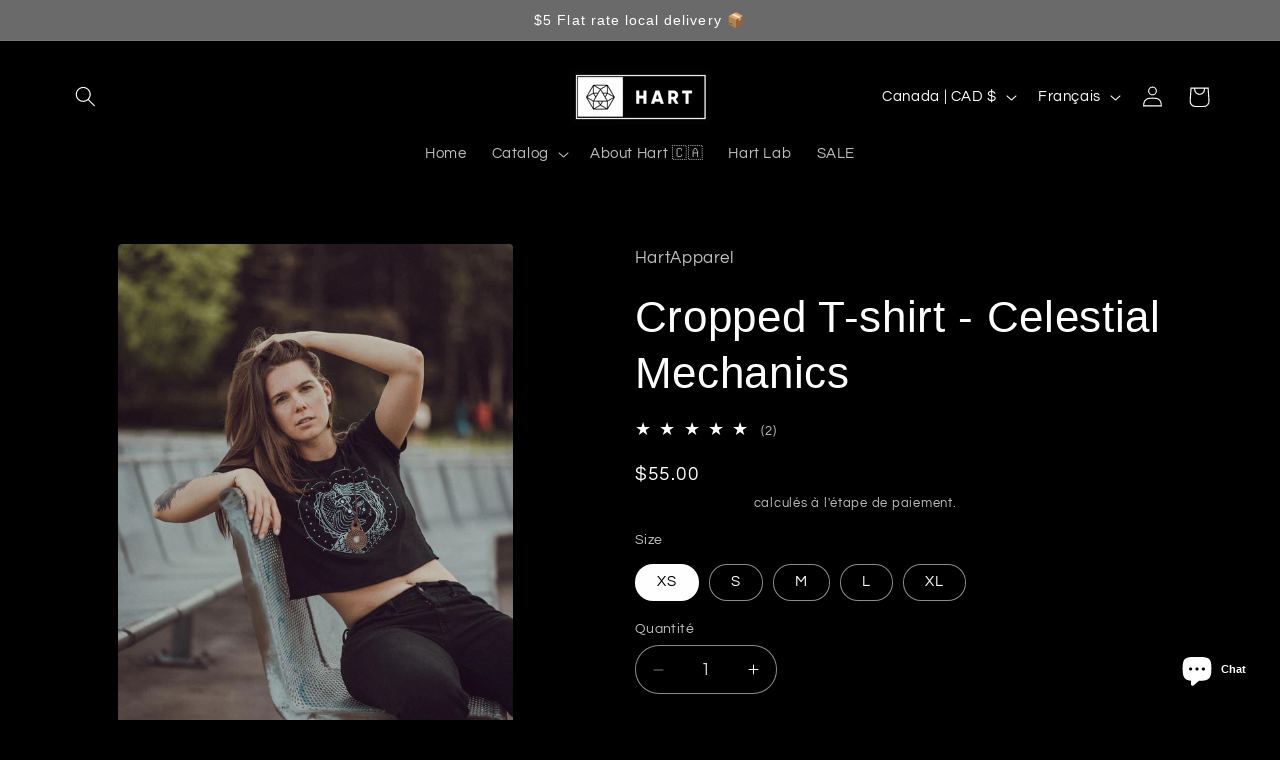

--- FILE ---
content_type: text/javascript
request_url: https://cdn.shopify.com/s/files/1/0033/3538/9233/files/pct_14countaug26paidd20_free.js?v=1599222411&shop=hartapparel.myshopify.com
body_size: 18018
content:
var FlipClockwepc;if(typeof jQuery=="undefined"){var getScript2=function(e,t){var i=document.createElement("script");i.src=e;var n=document.getElementsByTagName("head")[0],o=!1;i.onload=i.onreadystatechange=function(){o||this.readyState&&this.readyState!=="loaded"&&this.readyState!=="complete"||(o=!0,t(),i.onload=i.onreadystatechange=null,n.removeChild(i))},n.appendChild(i)},getScript=getScript2;getScript2("https://ajax.googleapis.com/ajax/libs/jquery/2.2.4/jquery.min.js",function(){if(typeof jQuery!="undefined"){if(jQuery.noConflict(),!e){pct_import_libraries();var e=way2enjoy_pct()}}})}else{var pct_button_on_click2=function(){way2enjoy_pct_instance.pct_button_on_click()},pct_close_on_click2=function(){way2enjoy_pct_instance.pct_close_on_click()},pct_button_on_click_v12=function(e){way2enjoy_pct_instance.pct_button_on_click_v1(e)},pct_close_on_click_v12=function(e){way2enjoy_pct_instance.pct_close_on_click_v1(e)},pct_button_on_click=pct_button_on_click2,pct_close_on_click=pct_close_on_click2,pct_button_on_click_v1=pct_button_on_click_v12,pct_close_on_click_v1=pct_close_on_click_v12;if(!way2enjoy_pct_instance){pct_import_libraries();var way2enjoy_pct_instance=way2enjoy_pct()}}function pct_import_libraries(){var e,t=function(){};t.extend=function(e2,i){"use strict";var n=t.prototype.extend;t._prototyping=!0;var o=new this;n.call(o,e2),o.base=function(){},delete t._prototyping;var a=o.constructor,r=o.constructor=function(){if(!t._prototyping){if(this._constructing||this.constructor==r)this._constructing=!0,a.apply(this,arguments),delete this._constructing;else if(arguments[0]!==null)return(arguments[0].extend||n).call(arguments[0],o)}};return r.ancestor=this,r.extend=this.extend,r.forEach=this.forEach,r.implement=this.implement,r.prototype=o,r.toString=this.toString,r.valueOf=function(e3){return e3=="object"?r:a.valueOf()},n.call(r,i),typeof r.init=="function"&&r.init(),r},t.prototype={extend:function(e2,i){if(arguments.length>1){var n=this[e2];if(n&&typeof i=="function"&&(!n.valueOf||n.valueOf()!=i.valueOf())&&/\bbase\b/.test(i)){var o=i.valueOf();(i=function(){var e3=this.base||t.prototype.base;this.base=n;var i2=o.apply(this,arguments);return this.base=e3,i2}).valueOf=function(e3){return e3=="object"?i:o},i.toString=t.toString}this[e2]=i}else if(e2){var a=t.prototype.extend;t._prototyping||typeof this=="function"||(a=this.extend||a);for(var r={toSource:null},s=["constructor","toString","valueOf"],l=t._prototyping?0:1;c=s[l++];)e2[c]!=r[c]&&a.call(this,c,e2[c]);for(var c in e2)r[c]||a.call(this,c,e2[c])}return this}},t=t.extend({constructor:function(){this.extend(arguments[0])}},{ancestor:Object,version:"1.1",forEach:function(e2,t2,i){for(var n in e2)this.prototype[n]===void 0&&t2.call(i,e2[n],n,e2)},implement:function(){for(var e2=0;e2<arguments.length;e2++)typeof arguments[e2]=="function"?arguments[e2](this.prototype):this.prototype.extend(arguments[e2]);return this},toString:function(){return String(this.valueOf())}}),function(e2){"use strict";(FlipClockwepc=function(e3,t2,i){return t2 instanceof Object&&!(t2 instanceof Date)&&(i=t2,t2=0),new FlipClockwepc.Factory(e3,t2,i)}).Lang={},FlipClockwepc.Base=t.extend({buildDate:"2014-12-12",version:"0.7.7",constructor:function(t2,i){typeof t2!="object"&&(t2={}),typeof i!="object"&&(i={}),this.setOptions(e2.extend(!0,{},t2,i))},callback:function(e3){if(typeof e3=="function"){for(var t2=[],i=1;i<=arguments.length;i++)arguments[i]&&t2.push(arguments[i]);e3.apply(this,t2)}},log:function(e3){window.console&&console.log&&console.log(e3)},getOption:function(e3){return!!this[e3]&&this[e3]},getOptions:function(){return this},setOption:function(e3,t2){this[e3]=t2},setOptions:function(e3){for(var t2 in e3)e3[t2]!==void 0&&this.setOption(t2,e3[t2])}})}(jQuery),function(e2){"use strict";FlipClockwepc.Face=FlipClockwepc.Base.extend({autoStart:!0,dividers:[],factory:!1,lists:[],constructor:function(e3,t2){this.dividers=[],this.lists=[],this.base(t2),this.factory=e3},build:function(){this.autoStart&&this.start()},createDivider:function(t2,i,n){typeof i!="boolean"&&i||(n=i,i=t2);var o=['<span class="'+this.factory.classes.dot+' top"></span>','<span class="'+this.factory.classes.dot+' bottom"></span>'].join("");n&&(o=""),t2=this.factory.localize(t2);var a=['<span class="'+this.factory.classes.divider+" "+(i||"").toLowerCase()+'">','<span class="'+this.factory.classes.label+'">'+(t2||"")+"</span>",o,"</span>"],r=e2(a.join(""));return this.dividers.push(r),r},createList:function(e3,t2){typeof e3=="object"&&(t2=e3,e3=0);var i=new FlipClockwepc.List(this.factory,e3,t2);return this.lists.push(i),i},reset:function(){this.factory.time=new FlipClockwepc.Time(this.factory,this.factory.original?Math.round(this.factory.original):0,{minimumDigits:this.factory.minimumDigits}),this.flip(this.factory.original,!1)},appendDigitToClock:function(e3){e3.$_pctel.append(!1)},addDigit:function(e3){var t2=this.createList(e3,{classes:{active:this.factory.classes.active,before:this.factory.classes.before,flip:this.factory.classes.flip}});this.appendDigitToClock(t2)},start:function(){},stop:function(){},autoIncrement:function(){this.factory.countdown?this.decrement():this.increment()},increment:function(){this.factory.time.addSecond()},decrement:function(){this.factory.time.getTimeSeconds()==0?this.factory.stop():this.factory.time.subSecond()},flip:function(t2,i){var n=this;e2.each(t2,function(e3,t3){var o=n.lists[e3];o?(i||t3==o.digit||o.play(),o.select(t3)):n.addDigit(t3)})}})}(jQuery),function(e2){"use strict";FlipClockwepc.Factory=FlipClockwepc.Base.extend({animationRate:1e3,autoStart:!0,callbacks:{destroy:!1,create:!1,init:!1,interval:!1,start:!1,stop:!1,reset:!1},classes:{active:"flip-clock-active",before:"flip-clock-before",divider:"flip-clock-dividerht",dot:"flip-clock-dotht",label:"flip-clock-label",flip:"flip",play:"play",wrapper:"flip-clock-wrapperht"},clockFace:"HourlyCounter",countdown:!1,defaultClockFace:"HourlyCounter",defaultLanguage:"english",$_pctel:!1,face:!0,lang:!1,language:"english",minimumDigits:0,original:!1,running:!1,time:!1,timer:!1,$_pctwrapper:!1,constructor:function(t2,i,n){n||(n={}),this.lists=[],this.running=!1,this.base(n),this.$_pctel=e2(t2).addClass(this.classes.wrapper),this.$_pctwrapper=this.$_pctel,this.original=i instanceof Date?i:i?Math.round(i):0,this.time=new FlipClockwepc.Time(this,this.original,{minimumDigits:this.minimumDigits,animationRate:this.animationRate}),this.timer=new FlipClockwepc.Timer(this,n),this.loadLanguage(this.language),this.loadClockFace(this.clockFace,n),this.autoStart&&this.start()},loadClockFace:function(e3,t2){var i,n=!1;return e3=e3.ucfirst()+"Face",this.face.stop&&(this.stop(),n=!0),this.$_pctel.html(""),this.time.minimumDigits=this.minimumDigits,(i=FlipClockwepc[e3]?new FlipClockwepc[e3](this,t2):new FlipClockwepc[this.defaultClockFace+"Face"](this,t2)).build(),this.face=i,n&&this.start(),this.face},loadLanguage:function(e3){var t2;return t2=FlipClockwepc.Lang[e3.ucfirst()]?FlipClockwepc.Lang[e3.ucfirst()]:FlipClockwepc.Lang[e3]?FlipClockwepc.Lang[e3]:FlipClockwepc.Lang[this.defaultLanguage],this.lang=t2},localize:function(e3,t2){var i=this.lang;if(!e3)return null;var n=e3.toLowerCase();return typeof t2=="object"&&(i=t2),i&&i[n]?i[n]:e3},start:function(e3){var t2=this;t2.running||t2.countdown&&!(t2.countdown&&t2.time.time>0)?t2.log("Trying to start timer when countdown already at 0"):(t2.face.start(t2.time),t2.timer.start(function(){t2.flip(),typeof e3=="function"&&e3()}))},stop:function(e3){for(var t2 in this.face.stop(),this.timer.stop(e3),this.lists)this.lists.hasOwnProperty(t2)&&this.lists[t2].stop()},reset:function(e3){this.timer.reset(e3),this.face.reset()},setTime:function(e3){this.time.time=e3,this.flip(!0)},getTime:function(e3){return this.time},setCountdown:function(e3){var t2=this.running;this.countdown=!!e3,t2&&(this.stop(),this.start())},flip:function(e3){this.face.flip(!1,e3)}})}(jQuery),function(e2){"use strict";FlipClockwepc.List=FlipClockwepc.Base.extend({digit:0,classes:{active:"flip-clock-active",before:"flip-clock-before",flip:"flip"},factory:!1,$_pctel:!1,$_pctobj:!1,items:[],lastDigit:0,constructor:function(e3,t2,i){this.factory=e3,this.digit=t2,this.lastDigit=t2,this.$_pctel=this.createList(),this.$_pctobj=this.$_pctel,t2>0&&this.select(t2),this.factory.$_pctel.append(this.$_pctel)},select:function(e3){if(e3===void 0?e3=this.digit:this.digit=e3,this.digit!=this.lastDigit){var t2=this.$_pctel.find("."+this.classes.before).removeClass(this.classes.before);this.$_pctel.find("."+this.classes.active).removeClass(this.classes.active).addClass(this.classes.before),this.appendListItem(this.classes.active,this.digit),t2.remove(),this.lastDigit=this.digit}},play:function(){this.$_pctel.addClass(this.factory.classes.play)},stop:function(){var e3=this;setTimeout(function(){e3.$_pctel.removeClass(e3.factory.classes.play)},this.factory.timer.interval)},createListItem:function(e3,t2){return['<li class="'+(e3||"")+'">','<a href="#">','<div class="up">','<div class="shadow"></div>','<div class="inn">'+(t2||"")+"</div>","</div>",'<div class="down">','<div class="shadow"></div>','<div class="inn">'+(t2||"")+"</div>","</div>","</a>","</li>"].join("")},appendListItem:function(e3,t2){var i=this.createListItem(e3,t2);this.$_pctel.append(i)},createList:function(){var t2=this.getPrevDigit()?this.getPrevDigit():this.digit;return e2(['<ul class="'+this.classes.flip+" "+(this.factory.running?this.factory.classes.play:"")+'">',this.createListItem(this.classes.before,t2),this.createListItem(this.classes.active,this.digit),"</ul>"].join(""))},getNextDigit:function(){return this.digit==9?0:this.digit+1},getPrevDigit:function(){return this.digit==0?9:this.digit-1}})}(jQuery),function(e2){"use strict";String.prototype.ucfirst=function(){return this.substr(0,1).toUpperCase()+this.substr(1)},e2.fn.FlipClockwepc=function(t2,i){return new FlipClockwepc(e2(this),t2,i)},e2.fn.FlipClockwepc=function(t2,i){return e2.fn.FlipClockwepc(t2,i)}}(jQuery),function(e2){"use strict";FlipClockwepc.Time=FlipClockwepc.Base.extend({time:0,factory:!1,minimumDigits:0,constructor:function(e3,t2,i){typeof i!="object"&&(i={}),i.minimumDigits||(i.minimumDigits=e3.minimumDigits),this.base(i),this.factory=e3,t2&&(this.time=t2)},convertDigitsToArray:function(e3){var t2=[];e3=e3.toString();for(var i=0;i<e3.length;i++)e3[i].match(/^\d*$_pct/g)&&t2.push(e3[i]);return t2},digit:function(e3){var t2=this.toString(),i=t2.length;return!!t2[i-e3]&&t2[i-e3]},digitize:function(t2){var i=[];if(e2.each(t2,function(e3,t3){(t3=t3.toString()).length==1&&(t3="0"+t3);for(var n2=0;n2<t3.length;n2++)i.push(t3.charAt(n2))}),i.length>this.minimumDigits&&(this.minimumDigits=i.length),this.minimumDigits>i.length)for(var n=i.length;n<this.minimumDigits;n++)i.unshift("0");return i},getDateObject:function(){return this.time instanceof Date?this.time:new Date(new Date().getTime()+1e3*this.getTimeSeconds())},getDayCounter:function(e3){var t2=[this.getDays(),this.getHours(!0),this.getMinutes(!0)];return e3&&t2.push(this.getSeconds(!0)),this.digitize(t2)},getDays:function(e3){var t2=this.getTimeSeconds()/60/60/24;return e3&&(t2%=7),Math.floor(t2)},getHourCounter:function(){return this.digitize([this.getHours(),this.getMinutes(!0),this.getSeconds(!0)])},getHourly:function(){return this.getHourCounter()},getHours:function(e3){var t2=this.getTimeSeconds()/60/60;return e3&&(t2%=24),Math.floor(t2)},getMilitaryTime:function(e3,t2){t2===void 0&&(t2=!0),e3||(e3=this.getDateObject());var i=[e3.getHours(),e3.getMinutes()];return t2===!0&&i.push(e3.getSeconds()),this.digitize(i)},getMinutes:function(e3){var t2=this.getTimeSeconds()/60;return e3&&(t2%=60),Math.floor(t2)},getMinuteCounter:function(){return this.digitize([this.getMinutes(),this.getSeconds(!0)])},getTimeSeconds:function(e3){return e3||(e3=new Date),this.time instanceof Date?this.factory.countdown?Math.max(this.time.getTime()/1e3-e3.getTime()/1e3,0):e3.getTime()/1e3-this.time.getTime()/1e3:this.time},getTime:function(e3,t2){t2===void 0&&(t2=!0),e3||(e3=this.getDateObject());var i=e3.getHours(),n=[i>12?i-12:i===0?12:i,e3.getMinutes()];return t2===!0&&n.push(e3.getSeconds()),this.digitize(n)},getSeconds:function(e3){var t2=this.getTimeSeconds();return e3&&(t2==60?t2=0:t2%=60),Math.ceil(t2)},getWeeks:function(e3){var t2=this.getTimeSeconds()/60/60/24/7;return e3&&(t2%=52),Math.floor(t2)},removeLeadingZeros:function(t2,i){var n=0,o=[];return e2.each(i,function(e3,a){e3<t2?n+=parseInt(i[e3],10):o.push(i[e3])}),n===0?o:i},addSeconds:function(e3){this.time instanceof Date?this.time.setSeconds(this.time.getSeconds()+e3):this.time+=e3},addSecond:function(){this.addSeconds(1)},subSeconds:function(e3){this.time instanceof Date?this.time.setSeconds(this.time.getSeconds()-e3):this.time-=e3},subSecond:function(){this.subSeconds(1)},toString:function(){return this.getTimeSeconds().toString()}})}(jQuery),function(e2){"use strict";FlipClockwepc.Timer=FlipClockwepc.Base.extend({callbacks:{destroy:!1,create:!1,init:!1,interval:!1,start:!1,stop:!1,reset:!1},count:0,factory:!1,interval:1e3,animationRate:1e3,constructor:function(e3,t2){this.base(t2),this.factory=e3,this.callback(this.callbacks.init),this.callback(this.callbacks.create)},getElapsed:function(){return this.count*this.interval},getElapsedTime:function(){return new Date(this.time+this.getElapsed())},reset:function(e3){clearInterval(this.timer),this.count=0,this._setInterval(e3),this.callback(this.callbacks.reset)},start:function(e3){this.factory.running=!0,this._createTimer(e3),this.callback(this.callbacks.start)},stop:function(e3){this.factory.running=!1,this._clearInterval(e3),this.callback(this.callbacks.stop),this.callback(e3)},_clearInterval:function(){clearInterval(this.timer)},_createTimer:function(e3){this._setInterval(e3)},_destroyTimer:function(e3){this._clearInterval(),this.timer=!1,this.callback(e3),this.callback(this.callbacks.destroy)},_interval:function(e3){this.callback(this.callbacks.interval),this.callback(e3),this.count++},_setInterval:function(e3){var t2=this;t2._interval(e3),t2.timer=setInterval(function(){t2._interval(e3)},this.interval)}})}(jQuery),e=jQuery,FlipClockwepc.TwentyFourHourClockFace=FlipClockwepc.Face.extend({constructor:function(e2,t2){this.base(e2,t2)},build:function(t2){var i=this,n=this.factory.$_pctel.find("ul");this.factory.time.time||(this.factory.original=new Date,this.factory.time=new FlipClockwepc.Time(this.factory,this.factory.original)),(t2=t2||this.factory.time.getMilitaryTime(!1,this.showSeconds)).length>n.length&&e.each(t2,function(e2,t3){i.createList(t3)}),this.createDivider(),this.createDivider(),e(this.dividers[0]).insertBefore(this.lists[this.lists.length-2].$_pctel),e(this.dividers[1]).insertBefore(this.lists[this.lists.length-4].$_pctel),this.base()},flip:function(e2,t2){this.autoIncrement(),e2=e2||this.factory.time.getMilitaryTime(!1,this.showSeconds),this.base(e2,t2)}}),function(e2){FlipClockwepc.CounterFace=FlipClockwepc.Face.extend({shouldAutoIncrement:!1,constructor:function(e3,t2){typeof t2!="object"&&(t2={}),e3.autoStart=!!t2.autoStart,t2.autoStart&&(this.shouldAutoIncrement=!0),e3.increment=function(){e3.countdown=!1,e3.setTime(e3.getTime().getTimeSeconds()+1)},e3.decrement=function(){e3.countdown=!0;var t3=e3.getTime().getTimeSeconds();t3>0&&e3.setTime(t3-1)},e3.setValue=function(t3){e3.setTime(t3)},e3.setCounter=function(t3){e3.setTime(t3)},this.base(e3,t2)},build:function(){var t2=this,i=this.factory.$_pctel.find("ul"),n=this.factory.getTime().digitize([this.factory.getTime().time]);n.length>i.length&&e2.each(n,function(e3,i2){t2.createList(i2).select(i2)}),e2.each(this.lists,function(e3,t3){t3.play()}),this.base()},flip:function(e3,t2){this.shouldAutoIncrement&&this.autoIncrement(),e3||(e3=this.factory.getTime().digitize([this.factory.getTime().time])),this.base(e3,t2)},reset:function(){this.factory.time=new FlipClockwepc.Time(this.factory,this.factory.original?Math.round(this.factory.original):0),this.flip()}})}(jQuery),function(e2){FlipClockwepc.DailyCounterFace=FlipClockwepc.Face.extend({showSeconds:!0,constructor:function(e3,t2){this.base(e3,t2)},build:function(t2){var i=this,n=this.factory.$_pctel.find("ul"),o=0;(t2=t2||this.factory.time.getDayCounter(this.showSeconds)).length>n.length&&e2.each(t2,function(e3,t3){i.createList(t3)}),this.showSeconds?e2(this.createDivider("Seconds")).insertBefore(this.lists[this.lists.length-2].$_pctel):o=2,e2(this.createDivider("Minutes")).insertBefore(this.lists[this.lists.length-4+o].$_pctel),e2(this.createDivider("Hours")).insertBefore(this.lists[this.lists.length-6+o].$_pctel),e2(this.createDivider("Days",!0)).insertBefore(this.lists[0].$_pctel),this.base()},flip:function(e3,t2){e3||(e3=this.factory.time.getDayCounter(this.showSeconds)),this.autoIncrement(),this.base(e3,t2)}})}(jQuery),function(e2){FlipClockwepc.HourlyCounterFace=FlipClockwepc.Face.extend({constructor:function(e3,t2){this.base(e3,t2)},build:function(t2,i){var n=this,o=this.factory.$_pctel.find("ul");(i=i||this.factory.time.getHourCounter()).length>o.length&&e2.each(i,function(e3,t3){n.createList(t3)}),e2(this.createDivider("Seconds")).insertBefore(this.lists[this.lists.length-2].$_pctel),e2(this.createDivider("Minutes")).insertBefore(this.lists[this.lists.length-4].$_pctel),t2||e2(this.createDivider("Hours",!0)).insertBefore(this.lists[0].$_pctel),this.base()},flip:function(e3,t2){e3||(e3=this.factory.time.getHourCounter()),this.autoIncrement(),this.base(e3,t2)},appendDigitToClock:function(e3){this.base(e3),this.dividers[0].insertAfter(this.dividers[0].next())}})}(jQuery),jQuery,FlipClockwepc.MinuteCounterFace=FlipClockwepc.HourlyCounterFace.extend({clearExcessDigits:!1,constructor:function(e2,t2){this.base(e2,t2)},build:function(){this.base(!0,this.factory.time.getMinuteCounter())},flip:function(e2,t2){e2||(e2=this.factory.time.getMinuteCounter()),this.base(e2,t2)}}),function(e2){FlipClockwepc.TwelveHourClockFace=FlipClockwepc.TwentyFourHourClockFace.extend({meridium:!1,meridiumText:"AM",build:function(){var t2=this.factory.time.getTime(!1,this.showSeconds);this.base(t2),this.meridiumText=this.getMeridium(),this.meridium=e2(['<ul class="flip-clock-meridiumht">',"<li>",'<a href="#">'+this.meridiumText+"</a>","</li>","</ul>"].join("")),this.meridium.insertAfter(this.lists[this.lists.length-1].$_pctel)},flip:function(e3,t2){this.meridiumText!=this.getMeridium()&&(this.meridiumText=this.getMeridium(),this.meridium.find("a").html(this.meridiumText)),this.base(this.factory.time.getTime(!1,this.showSeconds),t2)},getMeridium:function(){return new Date().getHours()>=12?"PM":"AM"},isPM:function(){return this.getMeridium()=="PM"},isAM:function(){return this.getMeridium()=="AM"}})}(jQuery),jQuery,FlipClockwepc.Lang.Arabic={years:"\u0633\u0646\u0648\u0627\u062A",months:"\u0634\u0647\u0648\u0631",days:"\u0623\u064A\u0627\u0645",hours:"\u0633\u0627\u0639\u0627\u062A",minutes:"\u062F\u0642\u0627\u0626\u0642",seconds:"\u062B\u0648\u0627\u0646\u064A"},FlipClockwepc.Lang.ar=FlipClockwepc.Lang.Arabic,FlipClockwepc.Lang["ar-ar"]=FlipClockwepc.Lang.Arabic,FlipClockwepc.Lang.arabic=FlipClockwepc.Lang.Arabic,jQuery,FlipClockwepc.Lang.Danish={years:"\xC5r",months:"M\xE5neder",days:"Dage",hours:"Timer",minutes:"Minutter",seconds:"Sekunder"},FlipClockwepc.Lang.da=FlipClockwepc.Lang.Danish,FlipClockwepc.Lang["da-dk"]=FlipClockwepc.Lang.Danish,FlipClockwepc.Lang.danish=FlipClockwepc.Lang.Danish,jQuery,FlipClockwepc.Lang.German={years:"Jahre",months:"Monate",days:"Tage",hours:"Stunden",minutes:"Minuten",seconds:"Sekunden"},FlipClockwepc.Lang.de=FlipClockwepc.Lang.German,FlipClockwepc.Lang["de-de"]=FlipClockwepc.Lang.German,FlipClockwepc.Lang.german=FlipClockwepc.Lang.German,jQuery,FlipClockwepc.Lang.English={years:"Years",months:"Months",days:"Days",hours:"Hours",minutes:"Minutes",seconds:"Seconds"},FlipClockwepc.Lang.en=FlipClockwepc.Lang.English,FlipClockwepc.Lang["en-us"]=FlipClockwepc.Lang.English,FlipClockwepc.Lang.english=FlipClockwepc.Lang.English,jQuery,FlipClockwepc.Lang.Spanish={years:"A&#241;os",months:"Meses",days:"D&#205;as",hours:"Horas",minutes:"Minutos",seconds:"Segundos"},FlipClockwepc.Lang.es=FlipClockwepc.Lang.Spanish,FlipClockwepc.Lang["es-es"]=FlipClockwepc.Lang.Spanish,FlipClockwepc.Lang.spanish=FlipClockwepc.Lang.Spanish,jQuery,FlipClockwepc.Lang.Finnish={years:"Vuotta",months:"Kuukautta",days:"P\xE4iv\xE4\xE4",hours:"Tuntia",minutes:"Minuuttia",seconds:"Sekuntia"},FlipClockwepc.Lang.fi=FlipClockwepc.Lang.Finnish,FlipClockwepc.Lang["fi-fi"]=FlipClockwepc.Lang.Finnish,FlipClockwepc.Lang.finnish=FlipClockwepc.Lang.Finnish,jQuery,FlipClockwepc.Lang.French={years:"Ans",months:"Mois",days:"Jours",hours:"Heures",minutes:"Minutes",seconds:"Secondes"},FlipClockwepc.Lang.fr=FlipClockwepc.Lang.French,FlipClockwepc.Lang["fr-ca"]=FlipClockwepc.Lang.French,FlipClockwepc.Lang.french=FlipClockwepc.Lang.French,jQuery,FlipClockwepc.Lang.Italian={years:"Anni",months:"Mesi",days:"Giorni",hours:"Ore",minutes:"Minuti",seconds:"Secondi"},FlipClockwepc.Lang.it=FlipClockwepc.Lang.Italian,FlipClockwepc.Lang["it-it"]=FlipClockwepc.Lang.Italian,FlipClockwepc.Lang.italian=FlipClockwepc.Lang.Italian,jQuery,FlipClockwepc.Lang.Latvian={years:"Gadi",months:"M\u0113ne\u0161i",days:"Dienas",hours:"Stundas",minutes:"Min\u016Btes",seconds:"Sekundes"},FlipClockwepc.Lang.lv=FlipClockwepc.Lang.Latvian,FlipClockwepc.Lang["lv-lv"]=FlipClockwepc.Lang.Latvian,FlipClockwepc.Lang.latvian=FlipClockwepc.Lang.Latvian,jQuery,FlipClockwepc.Lang.Dutch={years:"Jaren",months:"Maanden",days:"Dagen",hours:"Uren",minutes:"Minuten",seconds:"Seconden"},FlipClockwepc.Lang.nl=FlipClockwepc.Lang.Dutch,FlipClockwepc.Lang["nl-be"]=FlipClockwepc.Lang.Dutch,FlipClockwepc.Lang.dutch=FlipClockwepc.Lang.Dutch,jQuery,FlipClockwepc.Lang.Norwegian={years:"\xC5r",months:"M\xE5neder",days:"Dager",hours:"Timer",minutes:"Minutter",seconds:"Sekunder"},FlipClockwepc.Lang.no=FlipClockwepc.Lang.Norwegian,FlipClockwepc.Lang.nb=FlipClockwepc.Lang.Norwegian,FlipClockwepc.Lang["no-nb"]=FlipClockwepc.Lang.Norwegian,FlipClockwepc.Lang.norwegian=FlipClockwepc.Lang.Norwegian,jQuery,FlipClockwepc.Lang.Portuguese={years:"Anos",months:"Meses",days:"Dias",hours:"Horas",minutes:"Minutos",seconds:"Segundos"},FlipClockwepc.Lang.pt=FlipClockwepc.Lang.Portuguese,FlipClockwepc.Lang["pt-br"]=FlipClockwepc.Lang.Portuguese,FlipClockwepc.Lang.portuguese=FlipClockwepc.Lang.Portuguese,jQuery,FlipClockwepc.Lang.Russian={years:"\u043B\u0435\u0442",months:"\u043C\u0435\u0441\u044F\u0446\u0435\u0432",days:"\u0434\u043D\u0435\u0439",hours:"\u0447\u0430\u0441\u043E\u0432",minutes:"\u043C\u0438\u043D\u0443\u0442",seconds:"\u0441\u0435\u043A\u0443\u043D\u0434"},FlipClockwepc.Lang.ru=FlipClockwepc.Lang.Russian,FlipClockwepc.Lang["ru-ru"]=FlipClockwepc.Lang.Russian,FlipClockwepc.Lang.russian=FlipClockwepc.Lang.Russian,jQuery,FlipClockwepc.Lang.Swedish={years:"\xC5r",months:"M\xE5nader",days:"Dagar",hours:"Timmar",minutes:"Minuter",seconds:"Sekunder"},FlipClockwepc.Lang.sv=FlipClockwepc.Lang.Swedish,FlipClockwepc.Lang["sv-se"]=FlipClockwepc.Lang.Swedish,FlipClockwepc.Lang.swedish=FlipClockwepc.Lang.Swedish,jQuery,FlipClockwepc.Lang.Chinese={years:"\u5E74",months:"\u6708",days:"\u65E5",hours:"\u65F6",minutes:"\u5206",seconds:"\u79D2"},FlipClockwepc.Lang.zh=FlipClockwepc.Lang.Chinese,FlipClockwepc.Lang["zh-cn"]=FlipClockwepc.Lang.Chinese,FlipClockwepc.Lang.chinese=FlipClockwepc.Lang.Chinese}function way2enjoy_pct(){var dcount={id:"procounter",shop:null,settings:{},block:{},patterns:{0:["#047c8d","#2ff289","#ffffff","#020610"],1:["#401dba","#825bf0","#ffffff","#401dba"],2:["#ff4e6f","#fb9168","#ffffff","#ff4e6f"]}};window.procountJs=window.procountJs||{},procountJs.ProCount=function(){setTimeout(function(){},2e3);function pouty(){for(var e3=document.getElementsByTagName("script"),t2=0;t2<e3.length;t2++)if(e3[t2].src.indexOf("pct_14countaug26paidd20_free")>-1)return e3[t2].src.substring(e3[t2].src.indexOf("shop=")+5,e3[t2].src.length);return document.domain}function r2(e3,a2){var t2=new XMLHttpRequest;t2.open("GET",e3),t2.responseType="text",t2.setRequestHeader("X-Requested-With","XMLHttpRequest"),a2&&(t2.onload=function(){t2.readyState==4&&t2.status==200?a2(null,t2.responseText):a2(t2.status,t2.responseText)}),t2.send()}function e2(){return new Promise(function(n2,e3){r2("/index.json?q="+dcount.id+"&view=pcount_down&cache=false",function(e4,a2){var t2=!1;e4==null&&(a2=function(e5){e5=e5.replace(/<!-[\S\s]*?-->/gm,"");try{return JSON.parse(e5)}catch(e6){var siteoriginn="https://way2enjoy.com/shopify/1/whatsapp-chat/",resultuu="";$.ajax({url:siteoriginn+"pab_get_chat.php?shop="+pouty(),method:"GET",dataType:"json",async:!1,success:function(euup){resultuu=JSON.stringify(euup)},error:function(){console.log("Error")}});var resultuuppp="",resultuuppp=resultuu,epo=resultuuppp.replace(/<!-[\S\s]*?-->/gm,"");return JSON.parse(epo)}}(a2))&&(dcount.shop=a2.metafields.shop,dcount.settings=a2.metafields.settings,dcount.settings.charge==0&&(dcount.settings.block_order=dcount.settings.block_order.slice(0,1)),t2=!0)})})}return{inituuuuu:function(){(function(e3,a2){for(var t2=0;t2<document.styleSheets.length;t2++)if(document.styleSheets[t2].href==e3)return;var n2=document.getElementsByTagName("head")[0],r3=document.createElement("link");r3.rel="stylesheet",r3.type="text/css",r3.href=e3,a2&&(r3.onload=function(){a2()}),n2.appendChild(r3)})(dcount.cssUrl),window==window.top&&e2().then(function(e3){})}}}(),procountJs.ProCount.inituuuuu();var e,t,i,n,o,a,r,s="//way2enjoy.com/shopify/1/countdowntimerpro/",l="https://way2enjoy.com/shopify/1/countdowntimerpro/",c=' .flip-clock-wrapperht * {-webkit-box-sizing: border-box;-moz-box-sizing: border-box;-ms-box-sizing: border-box;-o-box-sizing: border-box;box-sizing: border-box;-webkit-backface-visibility: hidden;-moz-backface-visibility: hidden;-ms-backface-visibility: hidden;-o-backface-visibility: hidden;backface-visibility: hidden;}.flip-clock-wrapperht a {cursor: pointer;text-decoration: none;color: #ccc;}.flip-clock-wrapperht a:hover {color: #fff;}.flip-clock-wrapperht ul {list-style: none;}.flip-clock-wrapperht.clearfix:before, .flip-clock-wrapperht.clearfix:after {content: " ";display: table;}.flip-clock-wrapperht.clearfix:after {clear: both;}.flip-clock-wrapperht.clearfix {*zoom: 1;}.flip-clock-wrapperht {font: normal 11px "Helvetica Neue", Helvetica, sans-serif;-webkit-user-select: none;}.flip-clock-meridiumht {background: none !important;box-shadow: 0 0 0 !important;font-size: 36px !important;}.flip-clock-meridiumht a {color: #313333;}.flip-clock-wrapperht {text-align: center;position: relative;width: 100%;margin: 1em;}.flip-clock-wrapperht:before, .flip-clock-wrapperht:after {content: " ";display: table;}.flip-clock-wrapperht:after {clear: both;}.flip-clock-wrapperht ul {position: relative;float: left;margin: 1.25px;width: 15px;height: 22.5px;font-size: 20px;font-weight: bold;line-height: 21.75px;border-radius: 6px;background: #000;border: none !important;}.flip-clock-wrapperht ul li {z-index: 1;position: absolute;left: 0;top: 0;width: 100%;height: 100%;line-height: 21.75px;text-decoration: none !important;list-style-type: none !important;padding: 0 !important;margin: 0 !important;border: none !important;}.flip-clock-wrapperht ul li:first-child {z-index: 2;}.flip-clock-wrapperht ul li a {display: block;height: 100%;-webkit-perspective: 200px;-moz-perspective: 200px;perspective: 200px;margin: 0 !important;overflow: visible !important;cursor: default !important;font-weight: bold !important;}.flip-clock-wrapperht ul li a div {z-index: 1;position: absolute;left: 0;width: 100%;height: 50%;font-size: 20px;overflow: hidden;outline: 1px solid transparent;}.flip-clock-wrapperht ul li a div .shadow {position: absolute;width: 100%;height: 100%;z-index: 2;}.flip-clock-wrapperht ul li a div.up {-webkit-transform-origin: 50% 100%;-moz-transform-origin: 50% 100%;-ms-transform-origin: 50% 100%;-o-transform-origin: 50% 100%;transform-origin: 50% 100%;top: 0;border: none;padding: 0;line-height: inherit;float: none;display: block !important;min-height: inherit;}.flip-clock-wrapperht ul li a div.up:after {content: "";position: absolute;top: 44px;left: 0;z-index: 5;width: 100%;height: 3px;background-color: #000;background-color: rgba(0, 0, 0, 0.4);}.flip-clock-wrapperht ul li a div.down {-webkit-transform-origin: 50% 0;-moz-transform-origin: 50% 0;-ms-transform-origin: 50% 0;-o-transform-origin: 50% 0;transform-origin: 50% 0;bottom: 0;border-bottom-left-radius: 6px;border-bottom-rigwe-radius: 6px;border: none;padding: 0;margin:0;line-height: inherit;float: none;display: block !important;min-height: inherit;top: auto;}.flip-clock-wrapperht ul li a div div.inn {position: absolute;left: 0;z-index: 1;width: 100%;height: 200%;color: #ccc;text-shadow: 0 1px 2px rgba(0,0,0,0.4);text-align: center;background-color: #333;border-radius: 6px;font-size: 17.5px;}.flip-clock-wrapperht ul li a div.up div.inn {top: 0;}.flip-clock-wrapperht ul li a div.down div.inn {bottom: 0;}.flip-clock-wrapperht ul.play {left: initial;}.flip-clock-wrapperht ul.play li.flip-clock-before {z-index: 3;}.flip-clock-wrapperht .flip {box-shadow: 0 2px 5px rgba(0, 0, 0, 0.5);clear: none;}.flip-clock-wrapperht ul.play li.flip-clock-active {-webkit-animation: asd 0.5s 0.5s linear both;-moz-animation: asd 0.5s 0.5s linear both;animation: asd 0.5s 0.5s linear both;z-index: 5;}.flip-clock-dividerht {float: left;display: inline-block;position: relative;width: 5px;height: 25px;}.flip-clock-dividerht:first-child {width: 0;}.flip-clock-dotht {display: block;background: #323434;width: 2.5px;height: 2.5px;position: absolute;border-radius: 50%;box-shadow: 0 0 5px rgba(0, 0, 0, 0.5);left: 5px;}.flip-clock-dividerht .flip-clock-label {position: absolute;top: -1.5em;right: -86px;color: black;text-shadow: none;}.flip-clock-dividerht.minutes .flip-clock-label {right: -88px;}.flip-clock-dividerht.seconds .flip-clock-label {right: -91px;}.flip-clock-dotht.top {top: 30px;}.flip-clock-dotht.bottom {bottom: 30px;}@-webkit-keyframes asd {0% {z-index: 2;}20% {z-index: 4;}100% {z-index: 4;}}@-moz-keyframes asd {0% {z-index: 2;}20% {z-index: 4;}100% {z-index: 4;}}@-o-keyframes asd {0% {z-index: 2;}20% {z-index: 4;}100% {z-index: 4;}}@keyframes asd {0% {z-index: 2;}20% {z-index: 4;}100% {z-index: 4;}}.flip-clock-wrapperht ul.play li.flip-clock-active .down {z-index: 2;-webkit-animation: turn 0.45s 0.55s linear both;-moz-animation: turn 0.45s 0.55s linear both;animation: turn 0.45s 0.55s linear both;}@-webkit-keyframes turn {0% {-webkit-transform: rotateX(90deg);}100% {-webkit-transform: rotateX(0deg);}}@-moz-keyframes turn {0% {-moz-transform: rotateX(90deg);}100% {-moz-transform: rotateX(0deg);}}@-o-keyframes turn {0% {-o-transform: rotateX(90deg);}100% {-o-transform: rotateX(0deg);}}@keyframes turn {0% {transform: rotateX(90deg);}100% {transform: rotateX(0deg);}}.flip-clock-wrapperht ul.play li.flip-clock-before .up {z-index: 2;-webkit-animation: turn2 0.55s linear both;-moz-animation: turn2 0.55s linear both;animation: turn2 0.55s linear both;}@-webkit-keyframes turn2 {0% {-webkit-transform: rotateX(0deg);}100% {-webkit-transform: rotateX(-90deg);}}@-moz-keyframes turn2 {0% {-moz-transform: rotateX(0deg);}100% {-moz-transform: rotateX(-90deg);}}@-o-keyframes turn2 {0% {-o-transform: rotateX(0deg);}100% {-o-transform: rotateX(-90deg);}}@keyframes turn2 {0% {transform: rotateX(0deg);}100% {transform: rotateX(-90deg);}}.flip-clock-wrapperht ul li.flip-clock-active {z-index: 3;}.flip-clock-wrapperht ul.play li.flip-clock-before .up .shadow {background: -moz-linear-gradient(top, rgba(0, 0, 0, 0.1) 0%, black 100%);background: -webkit-gradient(linear, left top, left bottom, color-stop(0%, rgba(0, 0, 0, 0.1)), color-stop(100%, black));background: linear, top, rgba(0, 0, 0, 0.1) 0%, black 100%;background: -o-linear-gradient(top, rgba(0, 0, 0, 0.1) 0%, black 100%);background: -ms-linear-gradient(top, rgba(0, 0, 0, 0.1) 0%, black 100%);background: linear, to bottom, rgba(0, 0, 0, 0.1) 0%, black 100%;-webkit-animation: show 0.5s linear both;-moz-animation: show 0.5s linear both;animation: show 0.5s linear both;-webkit-transform: translateZ(0);-webkit-perspective: 1000;-webkit-backface-visibility: hidden;}.flip-clock-wrapperht ul.play li.flip-clock-active .up .shadow {background: -moz-linear-gradient(top, rgba(0, 0, 0, 0.1) 0%, black 100%);background: -webkit-gradient(linear, left top, left bottom, color-stop(0%, rgba(0, 0, 0, 0.1)), color-stop(100%, black));background: linear, top, rgba(0, 0, 0, 0.1) 0%, black 100%;background: -o-linear-gradient(top, rgba(0, 0, 0, 0.1) 0%, black 100%);background: -ms-linear-gradient(top, rgba(0, 0, 0, 0.1) 0%, black 100%);background: linear, to bottom, rgba(0, 0, 0, 0.1) 0%, black 100%;-webkit-animation: hide 0.5s 0.3s linear both;-moz-animation: hide 0.5s 0.3s linear both;animation: hide 0.5s 0.3s linear both;-webkit-transform: translateZ(0);-webkit-perspective: 1000;-webkit-backface-visibility: hidden;}.flip-clock-wrapperht ul.play li.flip-clock-before .down .shadow {background: -moz-linear-gradient(top, black 0%, rgba(0, 0, 0, 0.1) 100%);background: -webkit-gradient(linear, left top, left bottom, color-stop(0%, black), color-stop(100%, rgba(0, 0, 0, 0.1)));background: linear, top, black 0%, rgba(0, 0, 0, 0.1) 100%;background: -o-linear-gradient(top, black 0%, rgba(0, 0, 0, 0.1) 100%);background: -ms-linear-gradient(top, black 0%, rgba(0, 0, 0, 0.1) 100%);background: linear, to bottom, black 0%, rgba(0, 0, 0, 0.1) 100%;-webkit-animation: show 0.5s linear both;-moz-animation: show 0.5s linear both;animation: show 0.5s linear both;-webkit-transform: translateZ(0);-webkit-perspective: 1000;-webkit-backface-visibility: hidden;}.flip-clock-wrapperht ul.play li.flip-clock-active .down .shadow {background: -moz-linear-gradient(top, black 0%, rgba(0, 0, 0, 0.1) 100%);background: -webkit-gradient(linear, left top, left bottom, color-stop(0%, black), color-stop(100%, rgba(0, 0, 0, 0.1)));background: linear, top, black 0%, rgba(0, 0, 0, 0.1) 100%;background: -o-linear-gradient(top, black 0%, rgba(0, 0, 0, 0.1) 100%);background: -ms-linear-gradient(top, black 0%, rgba(0, 0, 0, 0.1) 100%);background: linear, to bottom, black 0%, rgba(0, 0, 0, 0.1) 100%;-webkit-animation: hide 0.5s 0.3s linear both;-moz-animation: hide 0.5s 0.3s linear both;animation: hide 0.5s 0.2s linear both;-webkit-transform: translateZ(0);-webkit-perspective: 1000;-webkit-backface-visibility: hidden;}@-webkit-keyframes show {0% {opacity: 0;}100% {opacity: 1;}}@-moz-keyframes show {0% {opacity: 0;}100% {opacity: 1;}}@-o-keyframes show {0% {opacity: 0;}100% {opacity: 1;}}@keyframes show {0% {opacity: 0;}100% {opacity: 1;}}@-webkit-keyframes hide {0% {opacity: 1;}100% {opacity: 0;}}@-moz-keyframes hide {0% {opacity: 1;}100% {opacity: 0;}}@-o-keyframes hide {0% {opacity: 1;}100% {opacity: 0;}}@keyframes hide {0% {opacity: 1;}100% {opacity: 0;}}',d=".we-animated{-webkit-animation-duration:4s;animation-duration:4s;-webkit-animation-fill-mode:both;animation-fill-mode:both;-webkit-animation-delay:1s;animation-delay:1s}.we-animated.we-infinite{-webkit-animation-iteration-count:infinite;animation-iteration-count:infinite}@-webkit-keyframes we-emitting{13%{box-shadow:0 0 5px 5px rgba(0,0,0,.8)}100%,25%{box-shadow:0 0 0 0 rgba(0,0,0,.8)}}@keyframes we-emitting{13%{box-shadow:0 0 5px 5px rgba(0,0,0,.8)}100%,25%{box-shadow:0 0 0 0 rgba(0,0,0,.8)}}.we-emitting{-webkit-animation-name:we-emitting;animation-name:we-emitting;-webkit-transform-origin:center bottom;transform-origin:center bottom}@-webkit-keyframes we-bounce{13%,20%,25%,5%,from,to{-webkit-animation-timing-function:cubic-bezier(.215,.61,.355,1);animation-timing-function:cubic-bezier(.215,.61,.355,1);-webkit-transform:translate3d(0,0,0);transform:translate3d(0,0,0)}10%,12%{-webkit-animation-timing-function:cubic-bezier(.755,.05,.855,.06);animation-timing-function:cubic-bezier(.755,.05,.855,.06);-webkit-transform:translate3d(0,-30px,0);transform:translate3d(0,-30px,0)}17%{-webkit-animation-timing-function:cubic-bezier(.755,.05,.855,.06);animation-timing-function:cubic-bezier(.755,.05,.855,.06);-webkit-transform:translate3d(0,-15px,0);transform:translate3d(0,-15px,0)}23%{-webkit-transform:translate3d(0,-4px,0);transform:translate3d(0,-4px,0)}}@keyframes we-bounce{13%,20%,25%,5%,from,to{-webkit-animation-timing-function:cubic-bezier(.215,.61,.355,1);animation-timing-function:cubic-bezier(.215,.61,.355,1);-webkit-transform:translate3d(0,0,0);transform:translate3d(0,0,0)}10%,12%{-webkit-animation-timing-function:cubic-bezier(.755,.05,.855,.06);animation-timing-function:cubic-bezier(.755,.05,.855,.06);-webkit-transform:translate3d(0,-30px,0);transform:translate3d(0,-30px,0)}17%{-webkit-animation-timing-function:cubic-bezier(.755,.05,.855,.06);animation-timing-function:cubic-bezier(.755,.05,.855,.06);-webkit-transform:translate3d(0,-15px,0);transform:translate3d(0,-15px,0)}23%{-webkit-transform:translate3d(0,-4px,0);transform:translate3d(0,-4px,0)}}.we-bounce{-webkit-animation-name:we-bounce;animation-name:we-bounce;-webkit-transform-origin:center bottom;transform-origin:center bottom}@-webkit-keyframes we-flash{12%,6%,from,to{opacity:1}3%,9%{opacity:0}}@keyframes we-flash{12%,6%,from,to{opacity:1}3%,9%{opacity:0}}.we-flash{-webkit-animation-name:we-flash;animation-name:we-flash}@-webkit-keyframes we-rubberBand{25%,from,to{-webkit-transform:scale3d(1,1,1);transform:scale3d(1,1,1)}7%{-webkit-transform:scale3d(1.25,.75,1);transform:scale3d(1.25,.75,1)}10%{-webkit-transform:scale3d(.75,1.25,1);transform:scale3d(.75,1.25,1)}12%{-webkit-transform:scale3d(1.15,.85,1);transform:scale3d(1.15,.85,1)}16%{-webkit-transform:scale3d(.95,1.05,1);transform:scale3d(.95,1.05,1)}18%{-webkit-transform:scale3d(1.05,.95,1);transform:scale3d(1.05,.95,1)}}@keyframes we-rubberBand{25%,from,to{-webkit-transform:scale3d(1,1,1);transform:scale3d(1,1,1)}7%{-webkit-transform:scale3d(1.25,.75,1);transform:scale3d(1.25,.75,1)}10%{-webkit-transform:scale3d(.75,1.25,1);transform:scale3d(.75,1.25,1)}12%{-webkit-transform:scale3d(1.15,.85,1);transform:scale3d(1.15,.85,1)}16%{-webkit-transform:scale3d(.95,1.05,1);transform:scale3d(.95,1.05,1)}18%{-webkit-transform:scale3d(1.05,.95,1);transform:scale3d(1.05,.95,1)}}.we-rubberBand{-webkit-animation-name:we-rubberBand;animation-name:we-rubberBand}@-webkit-keyframes we-swing{5%{-webkit-transform:rotate3d(0,0,1,15deg);transform:rotate3d(0,0,1,15deg)}10%{-webkit-transform:rotate3d(0,0,1,-10deg);transform:rotate3d(0,0,1,-10deg)}15%{-webkit-transform:rotate3d(0,0,1,5deg);transform:rotate3d(0,0,1,5deg)}20%{-webkit-transform:rotate3d(0,0,1,-5deg);transform:rotate3d(0,0,1,-5deg)}25%,to{-webkit-transform:rotate3d(0,0,1,0deg);transform:rotate3d(0,0,1,0deg)}}@keyframes we-swing{5%{-webkit-transform:rotate3d(0,0,1,15deg);transform:rotate3d(0,0,1,15deg)}10%{-webkit-transform:rotate3d(0,0,1,-10deg);transform:rotate3d(0,0,1,-10deg)}15%{-webkit-transform:rotate3d(0,0,1,5deg);transform:rotate3d(0,0,1,5deg)}20%{-webkit-transform:rotate3d(0,0,1,-5deg);transform:rotate3d(0,0,1,-5deg)}25%,to{-webkit-transform:rotate3d(0,0,1,0deg);transform:rotate3d(0,0,1,0deg)}}.we-swing{-webkit-transform-origin:top center;transform-origin:top center;-webkit-animation-name:we-swing;animation-name:we-swing}@-webkit-keyframes we-tada{25%,from,to{-webkit-transform:scale3d(1,1,1);transform:scale3d(1,1,1)}2%,5%{-webkit-transform:scale3d(.9,.9,.9) rotate3d(0,0,1,-3deg);transform:scale3d(.9,.9,.9) rotate3d(0,0,1,-3deg)}12%,17%,22%,7%{-webkit-transform:scale3d(1.1,1.1,1.1) rotate3d(0,0,1,3deg);transform:scale3d(1.1,1.1,1.1) rotate3d(0,0,1,3deg)}10%,15%,20%{-webkit-transform:scale3d(1.1,1.1,1.1) rotate3d(0,0,1,-3deg);transform:scale3d(1.1,1.1,1.1) rotate3d(0,0,1,-3deg)}}@keyframes we-tada{25%,from,to{-webkit-transform:scale3d(1,1,1);transform:scale3d(1,1,1)}2%,5%{-webkit-transform:scale3d(.9,.9,.9) rotate3d(0,0,1,-3deg);transform:scale3d(.9,.9,.9) rotate3d(0,0,1,-3deg)}12%,17%,22%,7%{-webkit-transform:scale3d(1.1,1.1,1.1) rotate3d(0,0,1,3deg);transform:scale3d(1.1,1.1,1.1) rotate3d(0,0,1,3deg)}10%,15%,20%{-webkit-transform:scale3d(1.1,1.1,1.1) rotate3d(0,0,1,-3deg);transform:scale3d(1.1,1.1,1.1) rotate3d(0,0,1,-3deg)}}.we-tada{-webkit-animation-name:we-tada;animation-name:we-tada}@-webkit-keyframes we-wobble{25%,from,to{-webkit-transform:translate3d(0,0,0);transform:translate3d(0,0,0)}3%{-webkit-transform:translate3d(-25%,0,0) rotate3d(0,0,1,-5deg);transform:translate3d(-25%,0,0) rotate3d(0,0,1,-5deg)}7%{-webkit-transform:translate3d(20%,0,0) rotate3d(0,0,1,3deg);transform:translate3d(20%,0,0) rotate3d(0,0,1,3deg)}11%{-webkit-transform:translate3d(-15%,0,0) rotate3d(0,0,1,-3deg);transform:translate3d(-15%,0,0) rotate3d(0,0,1,-3deg)}15%{-webkit-transform:translate3d(10%,0,0) rotate3d(0,0,1,2deg);transform:translate3d(10%,0,0) rotate3d(0,0,1,2deg)}18%{-webkit-transform:translate3d(-5%,0,0) rotate3d(0,0,1,-1deg);transform:translate3d(-5%,0,0) rotate3d(0,0,1,-1deg)}}@keyframes we-wobble{25%,from,to{-webkit-transform:translate3d(0,0,0);transform:translate3d(0,0,0)}3%{-webkit-transform:translate3d(-25%,0,0) rotate3d(0,0,1,-5deg);transform:translate3d(-25%,0,0) rotate3d(0,0,1,-5deg)}7%{-webkit-transform:translate3d(20%,0,0) rotate3d(0,0,1,3deg);transform:translate3d(20%,0,0) rotate3d(0,0,1,3deg)}11%{-webkit-transform:translate3d(-15%,0,0) rotate3d(0,0,1,-3deg);transform:translate3d(-15%,0,0) rotate3d(0,0,1,-3deg)}15%{-webkit-transform:translate3d(10%,0,0) rotate3d(0,0,1,2deg);transform:translate3d(10%,0,0) rotate3d(0,0,1,2deg)}18%{-webkit-transform:translate3d(-5%,0,0) rotate3d(0,0,1,-1deg);transform:translate3d(-5%,0,0) rotate3d(0,0,1,-1deg)}}.we-wobble{-webkit-animation-name:we-wobble;animation-name:we-wobble}@-webkit-keyframes we-jello{5.6%,50%,from,to{-webkit-transform:translate3d(0,0,0);transform:translate3d(0,0,0)}11.1%{-webkit-transform:skewX(-12.5deg) skewY(-12.5deg);transform:skewX(-12.5deg) skewY(-12.5deg)}16.6%{-webkit-transform:skewX(6.25deg) skewY(6.25deg);transform:skewX(6.25deg) skewY(6.25deg)}22.2%{-webkit-transform:skewX(-3.125deg) skewY(-3.125deg);transform:skewX(-3.125deg) skewY(-3.125deg)}27.7%{-webkit-transform:skewX(1.5625deg) skewY(1.5625deg);transform:skewX(1.5625deg) skewY(1.5625deg)}33.3%{-webkit-transform:skewX(-.78125deg) skewY(-.78125deg);transform:skewX(-.78125deg) skewY(-.78125deg)}38.8%{-webkit-transform:skewX(.390625deg) skewY(.390625deg);transform:skewX(.390625deg) skewY(.390625deg)}44.4%{-webkit-transform:skewX(-.1953125deg) skewY(-.1953125deg);transform:skewX(-.1953125deg) skewY(-.1953125deg)}}@keyframes we-jello{5.6%,50%,from,to{-webkit-transform:translate3d(0,0,0);transform:translate3d(0,0,0)}11.1%{-webkit-transform:skewX(-12.5deg) skewY(-12.5deg);transform:skewX(-12.5deg) skewY(-12.5deg)}16.6%{-webkit-transform:skewX(6.25deg) skewY(6.25deg);transform:skewX(6.25deg) skewY(6.25deg)}22.2%{-webkit-transform:skewX(-3.125deg) skewY(-3.125deg);transform:skewX(-3.125deg) skewY(-3.125deg)}27.7%{-webkit-transform:skewX(1.5625deg) skewY(1.5625deg);transform:skewX(1.5625deg) skewY(1.5625deg)}33.3%{-webkit-transform:skewX(-.78125deg) skewY(-.78125deg);transform:skewX(-.78125deg) skewY(-.78125deg)}38.8%{-webkit-transform:skewX(.390625deg) skewY(.390625deg);transform:skewX(.390625deg) skewY(.390625deg)}44.4%{-webkit-transform:skewX(-.1953125deg) skewY(-.1953125deg);transform:skewX(-.1953125deg) skewY(-.1953125deg)}}.we-jello{-webkit-animation-name:we-jello;animation-name:we-jello;-webkit-transform-origin:center;transform-origin:center}@-webkit-keyframes we-flip{from{-webkit-transform:perspective(400px) rotate3d(0,1,0,-360deg);transform:perspective(400px) rotate3d(0,1,0,-360deg);-webkit-animation-timing-function:ease-out;animation-timing-function:ease-out}5%{-webkit-transform:perspective(400px) translate3d(0,0,150px) rotate3d(0,1,0,-190deg);transform:perspective(400px) translate3d(0,0,150px) rotate3d(0,1,0,-190deg);-webkit-animation-timing-function:ease-out;animation-timing-function:ease-out}6%{-webkit-transform:perspective(400px) translate3d(0,0,150px) rotate3d(0,1,0,-170deg);transform:perspective(400px) translate3d(0,0,150px) rotate3d(0,1,0,-170deg);-webkit-animation-timing-function:ease-in;animation-timing-function:ease-in}10%{-webkit-transform:perspective(400px) scale3d(.95,.95,.95);transform:perspective(400px) scale3d(.95,.95,.95);-webkit-animation-timing-function:ease-in;animation-timing-function:ease-in}12%,to{-webkit-transform:perspective(400px);transform:perspective(400px);-webkit-animation-timing-function:ease-in;animation-timing-function:ease-in}}@keyframes we-flip{from{-webkit-transform:perspective(400px) rotate3d(0,1,0,-360deg);transform:perspective(400px) rotate3d(0,1,0,-360deg);-webkit-animation-timing-function:ease-out;animation-timing-function:ease-out}5%{-webkit-transform:perspective(400px) translate3d(0,0,150px) rotate3d(0,1,0,-190deg);transform:perspective(400px) translate3d(0,0,150px) rotate3d(0,1,0,-190deg);-webkit-animation-timing-function:ease-out;animation-timing-function:ease-out}6%{-webkit-transform:perspective(400px) translate3d(0,0,150px) rotate3d(0,1,0,-170deg);transform:perspective(400px) translate3d(0,0,150px) rotate3d(0,1,0,-170deg);-webkit-animation-timing-function:ease-in;animation-timing-function:ease-in}10%{-webkit-transform:perspective(400px) scale3d(.95,.95,.95);transform:perspective(400px) scale3d(.95,.95,.95);-webkit-animation-timing-function:ease-in;animation-timing-function:ease-in}12%,to{-webkit-transform:perspective(400px);transform:perspective(400px);-webkit-animation-timing-function:ease-in;animation-timing-function:ease-in}}.we-flip{-webkit-backface-visibility:visible;backface-visibility:visible;-webkit-animation-name:we-flip;animation-name:we-flip}";function p(){setTimeout(function(){jQuery.ajax({url:"https://cdn.shopify.com/s/files/1/0033/3538/9233/files/count_down_timer.json?shop="+m(),method:"GET",dataType:"json",success:function(e2){if(function(e3,t2){try{sessionStorage.setItem(e3,t2)}catch(e4){return}}("pct_payload",JSON.stringify(e2)),e2.shop_active=="yes"){t=e2.bars,i=e2.record;for(var n2=0;n2<t.length;n2++)dcount.settings.style.customized.start_on=new Date(dcount.settings.style.customized.start_on),dcount.settings.style.customized.end_on=new Date(dcount.settings.style.customized.end_on),dcount.settings.style.customized.daily_start_on=new Date(dcount.settings.style.customized.daily_start_on),dcount.settings.style.customized.daily_end_on=new Date(dcount.settings.style.customized.daily_end_on),dcount.settings.style.customized.selected_weekdays=dcount.settings.style.customized.selected_weekdays.trim().length>0?dcount.settings.style.customized.selected_weekdays.trim().split(","):[];h()}}})},1800)}function h(){if(g("pct_close_clicked")!=="yes"){if(!a)for(var i2=0;i2<t.length;i2++)t[i2].score=u(t[i2]),t[i2].score>r&&(r=t[i2].score);if(r!=0){for(i2=0;i2<t.length;i2++)if(!(u(t[i2])<r)){e=i2;break}(function(){if(n.indexOf(dcount.settings.style.customized.font)>-1)b();else if(o.indexOf(dcount.settings.style.customized.font)>-1)b();else{o+=","+dcount.settings.style.customized.font;var i3=document.createElement("link"),a2=document.getElementsByTagName("head")[0];i3.setAttribute("href","https://fonts.googleapis.com/css?family="+dcount.settings.style.customized.font.replace(/ /g,"+")),i3.setAttribute("type","text/css"),i3.setAttribute("rel","stylesheet"),i3.onload=b,a2.insertBefore(i3,a2.firstChild)}})(),function(){if(n.indexOf(dcount.settings.style.customized.font_timer)>-1)b();else if(o.indexOf(dcount.settings.style.customized.font)>-1)b();else{o+=","+dcount.settings.style.customized.font_timer;var i3=document.createElement("link"),a2=document.getElementsByTagName("head")[0];i3.setAttribute("href","https://fonts.googleapis.com/css?family="+dcount.settings.style.customized.font_timer.replace(/ /g,"+")),i3.setAttribute("type","text/css"),i3.setAttribute("rel","stylesheet"),i3.onload=b,a2.insertBefore(i3,a2.firstChild)}}()}}}function u(e2){var t2=1;if(e2.target_device!="all"&&(e2.target_device=="desktop"&&y()||e2.target_device=="mobile"&&!y()))return 0;var i2=new Date,n2=i2.getDay().toString();if(i2>e2.end_on||i2<e2.start_on)return 0;if(e2.clock_type=="daily"){if(e2.is_recur_cookied&&(s2=g("pct"+e2.bar_id))&&parseInt(s2)<i2.getTime())return 0;var o2=e2.daily_start_on.getTime()%864e5,a2=e2.daily_end_on.getTime()%864e5,r2=i2.getTime()%864e5;if((r2-o2>0?r2-o2:r2-o2+864e5)>(a2-o2>0?a2-o2:a2-o2+864e5)||e2.selected_weekdays.indexOf(n2)<0)return 0}else if(e2.clock_type=="recur"){if(e2.is_recur_cookied&&(s2=g("pct"+e2.bar_id))&&parseInt(s2)<i2.getTime()||Math.round((i2.getTime()-e2.start_on.getTime())/1e3)%(3600*(e2.recur_active_hour+e2.recur_inactive_hour))>3600*e2.recur_active_hour)return 0}else if(e2.clock_type=="fixed"){var s2;if((s2=g("pct"+e2.bar_id))&&parseInt(s2)<i2.getTime()&&e2.is_recur_cookied===!0)return 0}if(e2.source_page!="any"&&e2.source_page.charAt(0)!=":"){var l2=function(){if(g("pct_source"))return g("pct_source");var e3=document.referrer,t3=document.location.hostname;return e3.length>0&&e3.indexOf(t3)==-1?(k("pct_source",e3,28800),e3):(k("pct_source","",28800),"")}();if(l2.indexOf("facebook")>-1&&e2.source_page.indexOf("facebook")>-1)t2+=1e3;else if(l2.indexOf("pinterest")>-1&&window.location.href.indexOf("utm")>-1&&(window.location.href.indexOf("Pinterest")>-1||window.location.href.indexOf("pinterest")>-1))t2+=1e3;else{if(l2.indexOf(e2.source_page)==-1)return 0;t2+=1e3}}if(e2.source_page.charAt(0)===":"){for(var c2=e2.source_page.substring(1,e2.source_page.length).split(","),d2=!1,p2=0;p2<c2.length;){if(f(c2[p2].trim())===!0){d2=!0;break}p2+=1}if(d2!==!0)return 0;t2+=1e3}if(e2.countries!=""&&(t2+=100),e2.display_page!="all"){var h2=window.location.pathname,u2=window.location.href;if(e2.display_page=="home"&&h2!="/"||e2.display_page.charAt(0)=="/"&&e2.display_page!=h2)return 0;if(e2.display_page.charAt(0)==":"){for(var b2=e2.display_page.substring(1,e2.display_page.length).split(","),m2=!1,_2=0;_2<b2.length;){if(u2.indexOf(b2[_2].trim())>-1){m2=!0;break}_2+=1}if(m2!==!0)return 0;t2+=10}else t2+=10}if(e2.exclude_page){if(h2=window.location.pathname,u2=window.location.href,e2.exclude_page==="home"&&h2==="/"||e2.exclude_page.charAt(0)==="/"&&e2.exclude_page===h2)return 0;if(e2.exclude_page.charAt(0)==":"){for(b2=e2.exclude_page.substring(1,e2.exclude_page.length).split(","),m2=!1,_2=0;_2<b2.length;){if(u2.indexOf(b2[_2].trim())>-1){m2=!0;break}_2+=1}if(m2===!0)return 0;t2+=10}else t2+=10}return t2}function b(){if(!g("pct_cool_down_seconds")){var n2=new Date;if(dcount.settings.style.customized.align_position=="1")var align_position_final="center";else if(dcount.settings.style.customized.align_position=="2")var align_position_final="left";else var align_position_final="right";if(dcount.settings.style.customized.break_position=="1")var break_position="<br>";else if(dcount.settings.style.customized.break_position=="2")var break_position_final="<br>";else var break_position_final="";if(dcount.settings.style.customized.font_weight=="3")var final_font_weight="900";else if(dcount.settings.style.customized.font_weight=="2")var final_font_weight="normal";else var final_font_weight="bold";if(dcount.settings.style.customized.clock_type=="daily"){var o2=dcount.settings.style.customized.daily_start_on.getTime()%864e5,a2=dcount.settings.style.customized.daily_end_on.getTime()%864e5,r2=n2.getTime()%864e5,c2=a2-o2>0?a2-o2:a2-o2+864e5,d2=r2-o2>0?r2-o2:r2-o2+864e5,p2=Math.round((c2-d2)/1e3);dcount.settings.style.customized.is_recur_cookied&&k("pct"+dcount.settings.style.customized.bar_id,n2.getTime()+1e3*p2,31536e3)}else if(dcount.settings.style.customized.clock_type=="recur"){var h2=Math.round((n2.getTime()-dcount.settings.style.customized.start_on.getTime())/1e3)%(3600*(dcount.settings.style.customized.recur_active_hour+dcount.settings.style.customized.recur_inactive_hour)),u2=3600*dcount.settings.style.customized.recur_active_hour-h2;p2=u2,dcount.settings.style.customized.is_recur_cookied&&k("pct"+dcount.settings.style.customized.bar_id,n2.getTime()+1e3*u2,31536e3)}else if(dcount.settings.style.customized.clock_type=="fixed"){var b2=g("pct"+dcount.settings.style.customized.bar_id);b2?parseInt(b2)>n2.getTime()?p2=Math.round((parseInt(b2)-n2.getTime())/1e3):dcount.settings.style.customized.is_recur_cookied==0&&(p2=60*dcount.settings.style.customized.fixed_minutes,k("pct"+dcount.settings.style.customized.bar_id,n2.getTime()+1e3*p2,31536e3)):(p2=60*dcount.settings.style.customized.fixed_minutes,k("pct"+dcount.settings.style.customized.bar_id,n2.getTime()+1e3*p2,31536e3))}else p2=(dcount.settings.style.customized.end_on.getTime()-n2.getTime())/1e3;if(dcount.settings.style.customized.timer_yn=="1")var timer_showonoff="inline-block";else var timer_showonoff="none";if(dcount.settings.style.customized.message_two=="")var second_msg_showonoff="none";else var second_msg_showonoff="inline-block";if(dcount.settings.style.customized.position==="top_push_v1"||dcount.settings.style.customized.position==="top_push_sticky_v1")if(dcount.settings.style.customized.button_disable===!0&&dcount.settings.style.customized.entire_bar_clickable===!0)if(dcount.settings.style.customized.close_option===!1)var f2='<div id="pct_background" onclick="pct_button_on_click_v1(event)" style="opacity: 0; margin: 0; padding: 0; left: 0; height: auto; width: 100%; z-index: 1000000; position: relative; cursor: pointer;"><div id="pct_bar" style="text-align: center; margin: 0; padding: 0; left: 0; height: auto; width: 100%; box-sizing: border-box; border: none;"><div id="pct_content" style="text-align:'+align_position_final+'; display: block; width: 100%; position:relative; color:inherit;"><span id="pct_message_one" style="display:inline-block;font-weight:'+final_font_weight+';"></span>'+break_position_final+'<div id="pct-flip-clock" style="display:'+timer_showonoff+';"></div>'+break_position_final+'<div style="display: inline-block"><span id="pct_message_two" style="display:'+second_msg_showonoff+';"></span></div></div></div></div>';else f2='<div id="pct_background" onclick="pct_button_on_click_v1(event)" style="opacity: 0; margin: 0; padding: 0; left: 0; height: auto; width: 100%; z-index: 1000000; position: relative; cursor: pointer;"><div id="pct_bar" style="text-align: center; margin: 0; padding: 0; left: 0; height: auto; width: 100%; box-sizing: border-box; border: none;"><div id="pct_content" style="text-align:'+align_position_final+'; display: block; width: 100%; position:relative; color:inherit;"><span id="pct_message_one" style="display:inline-block;font-weight:'+final_font_weight+';"></span>'+break_position_final+'<div id="pct-flip-clock" style="display:'+timer_showonoff+';"></div>'+break_position_final+'<div style="display: inline-block"><span id="pct_message_two" style="display:'+second_msg_showonoff+';"></span></div><div><a id="pct_close" style="position:absolute; right:8px; top:50%; transform:translateY(-50%); font-family:Helvetica, Arial, sans-serif; font-weight:'+final_font_weight+'; font-size:18px; text-decoration: none;" href="#" onclick="pct_close_on_click_v1(event)">X</a></div></div></div></div>';else dcount.settings.style.customized.button_disable===!1&&dcount.settings.style.customized.entire_bar_clickable===!1?dcount.settings.style.customized.close_option===!1?f2='<div id="pct_background" style="opacity: 0; margin: 0px; padding: 0px; left: 0px; height: auto; width: 100%; z-index: 1000000; position: relative;"><div id="pct_bar" style="text-align: center; margin: 0px; padding: 0px; left: 0px; height: auto; width: 100%; box-sizing: border-box; border: none;"><div id="pct_content" style="text-align:'+align_position_final+'; display: block; width: 100%; position:relative; color:inherit;"><span id="pct_message_one" style="display:inline-block;font-weight:'+final_font_weight+';"></span>'+break_position_final+'<div id="pct-flip-clock" style="display:'+timer_showonoff+';"></div>'+break_position_final+'<div style="display: inline-block"><span id="pct_message_two" style="display:'+second_msg_showonoff+';"></span><span style="display:inline-block; vertical-align: middle;"><a id="pct_button" style="outline:none; border:none; width: auto; height: inherit; display: inline-block; padding:0 1em; border-radius:.25em; margin: 0 0 0 1em; font-family: inherit; font-size: 0.875em; line-height: 2em; text-align: center; vertical-align: top; cursor: pointer; text-decoration: none; -webkit-appearance:none; appearance:none;" type="button" href="#" onclick="pct_button_on_click_v1(event)"></a></span></div></div></div></div>':f2='<div id="pct_background" style="opacity: 0; margin: 0px; padding: 0px; left: 0px; height: auto; width: 100%; z-index: 1000000; position: relative;"><div id="pct_bar" style="text-align: center; margin: 0px; padding: 0px; left: 0px; height: auto; width: 100%; box-sizing: border-box; border: none;"><div id="pct_content" style="text-align:'+align_position_final+'; display: block; width: 100%; position:relative; color:inherit;"><span id="pct_message_one" style="display:inline-block;font-weight:'+final_font_weight+';"></span>'+break_position_final+'<div id="pct-flip-clock" style="display:'+timer_showonoff+';"></div>'+break_position_final+'<div style="display: inline-block"><span id="pct_message_two" style="display:'+second_msg_showonoff+';"></span><span style="display:inline-block; vertical-align: middle;"><a id="pct_button" style="outline:none; border:none; width: auto; height: inherit; display: inline-block; padding:0 1em; border-radius:.25em; margin: 0 0 0 1em; font-family: inherit; font-size: 0.875em; line-height: 2em; text-align: center; vertical-align: top; cursor: pointer; text-decoration: none; -webkit-appearance:none; appearance:none;" type="button" href="#" onclick="pct_button_on_click_v1(event)"></a></span></div><div><a id="pct_close" style="position:absolute; right:8px; top:50%; transform:translateY(-50%); font-family:Helvetica, Arial, sans-serif; font-weight:'+final_font_weight+'; font-size:18px; text-decoration: none;" href="#" onclick="pct_close_on_click_v1(event)">X</a></div></div></div></div>':dcount.settings.style.customized.close_option===!1?f2='<div id="pct_background" style="opacity: 0; margin: 0px; padding: 0px; left: 0px; height: auto; width: 100%; z-index: 1000000; position: relative;"><div id="pct_bar" style="text-align: center; margin: 0px; padding: 0px; left: 0px; height: auto; width: 100%; box-sizing: border-box; border: none;"><div id="pct_content" style="text-align:'+align_position_final+'; display: block; width: 100%; position:relative; color:inherit;"><span id="pct_message_one" style="display:inline-block;font-weight:'+final_font_weight+';"></span>'+break_position_final+'<div id="pct-flip-clock" style="display:'+timer_showonoff+';"></div>'+break_position_final+'<div style="display: inline-block"><span id="pct_message_two" style="display:'+second_msg_showonoff+';"></span></div></div></div></div>':f2='<div id="pct_background" style="opacity: 0; margin: 0px; padding: 0px; left: 0px; height: auto; width: 100%; z-index: 1000000; position: relative;"><div id="pct_bar" style="text-align: center; margin: 0px; padding: 0px; left: 0px; height: auto; width: 100%; box-sizing: border-box; border: none;"><div id="pct_content" style="text-align:'+align_position_final+'; display: block; width: 100%; position:relative; color:inherit;"><span id="pct_message_one" style="display:inline-block;font-weight:'+final_font_weight+';"></span>'+break_position_final+'<div id="pct-flip-clock" style="display:'+timer_showonoff+';"></div>'+break_position_final+'<div style="display: inline-block"><span id="pct_message_two" style="display:'+second_msg_showonoff+';"></span></div><div><a id="pct_close" style="position:absolute; right:8px; top:50%; transform:translateY(-50%); font-family:Helvetica, Arial, sans-serif; font-weight:'+final_font_weight+'; font-size:18px; text-decoration: none;" href="#" onclick="pct_close_on_click_v1(event)">X</a></div></div></div></div>';else dcount.settings.style.customized.button_disable===!0&&dcount.settings.style.customized.entire_bar_clickable===!0?dcount.settings.style.customized.close_option===!1?f2='<a href="javascript:pct_button_on_click()" style="display: block; color: inherit;"><div id="pct_background" style="opacity: 0; margin: 0px; padding: 0px; left: 0px; height: auto; width: 100%; z-index: 99999;"><div id="pct_bar" style="text-align: center; margin: 0px; padding: 0px; left: 0px; height: auto; width: 100%; box-sizing: border-box; border: none; position: absolute;"><div id="pct_content" style="text-align:'+align_position_final+'; display: block; width: 100%; position:relative; color:inherit;"><span id="pct_message_one" style="display:inline-block;font-weight:'+final_font_weight+';"></span>'+break_position_final+'<div id="pct-flip-clock" style="display:'+timer_showonoff+';"></div>'+break_position_final+'<div style="display: inline-block"><span id="pct_message_two" style="display:'+second_msg_showonoff+';"></span></div></div></div></div></a>':f2='<a href="javascript:pct_button_on_click()" style="display: block; color: inherit;"><div id="pct_background" style="opacity: 0; margin: 0px; padding: 0px; left: 0px; height: auto; width: 100%; z-index: 99999;"><div id="pct_bar" style="text-align: center; margin: 0px; padding: 0px; left: 0px; height: auto; width: 100%; box-sizing: border-box; border: none; position: absolute;"><div id="pct_content" style="text-align:'+align_position_final+'; display: block; width: 100%; position:relative; color:inherit;"><span id="pct_message_one" style="display:inline-block;font-weight:'+final_font_weight+';"></span>'+break_position_final+'<div id="pct-flip-clock" style="display:'+timer_showonoff+';"></div>'+break_position_final+'<div style="display: inline-block"><span id="pct_message_two" style="display:'+second_msg_showonoff+';"></span></div><div><a id="pct_close" style="position:absolute; right:8px; top:50%; transform:translateY(-50%); font-family:Helvertical, Arial, sans-serif; font-weight:'+final_font_weight+'; font-size:18px; text-decoration: none;" href="javascript:pct_close_on_click()">X</a></div></div></div></div></a>':dcount.settings.style.customized.button_disable===!1&&dcount.settings.style.customized.entire_bar_clickable===!1?dcount.settings.style.customized.close_option===!1?f2='<div id="pct_background" style="opacity: 0; margin: 0px; padding: 0px; left: 0px; height: auto; width: 100%; z-index: 99999;"><div id="pct_bar" style="text-align: center; margin: 0px; padding: 0px; left: 0px; height: auto; width: 100%; box-sizing: border-box; border: none; position: absolute;"><div id="pct_content" style="text-align:'+align_position_final+'; display: block; width: 100%; position:relative; color:inherit;"><span id="pct_message_one" style="display:inline-block;font-weight:'+final_font_weight+';"></span>'+break_position_final+'<div id="pct-flip-clock" style="display:'+timer_showonoff+';"></div>'+break_position_final+'<div style="display: inline-block"><span id="pct_message_two" style="display:'+second_msg_showonoff+';"></span><span style="display:inline-block; vertical-align: middle;"><a id="pct_button" style="outline:none; border:none; width: auto; height: inherit; display: inline-block; padding:0 1em; border-radius:.25em; margin: 0 0 0 1em; font-family: inherit; font-size: 0.875em; line-height: 2em; text-align: center; vertical-align: top; cursor: pointer; text-decoration: none; -webkit-appearance:none; appearance:none;" type="button" href="javascript:pct_button_on_click()"></a></span></div></div></div></div>':f2='<div id="pct_background" style="opacity: 0; margin: 0px; padding: 0px; left: 0px; height: auto; width: 100%; z-index: 99999;"><div id="pct_bar" style="text-align: center; margin: 0px; padding: 0px; left: 0px; height: auto; width: 100%; box-sizing: border-box; border: none; position: absolute;"><div id="pct_content" style="text-align:'+align_position_final+'; display: block; width: 100%; position:relative; color:inherit;"><span id="pct_message_one" style="display:inline-block;font-weight:'+final_font_weight+';"></span>'+break_position_final+'<div id="pct-flip-clock" style="display:'+timer_showonoff+';"></div>'+break_position_final+'<div style="display: inline-block"><span id="pct_message_two" style="display:'+second_msg_showonoff+';"></span><span style="display:inline-block; vertical-align: middle;"><a id="pct_button" style="outline:none; border:none; width: auto; height: inherit; display: inline-block; padding:0 1em; border-radius:.25em; margin: 0 0 0 1em; font-family: inherit; font-size: 0.875em; line-height: 2em; text-align: center; vertical-align: top; cursor: pointer; text-decoration: none; -webkit-appearance:none; appearance:none;" type="button" href="javascript:pct_button_on_click()"></a></span></div><div><a id="pct_close" style="position:absolute; right:8px; top:50%; transform:translateY(-50%); font-family:Helvertical, Arial, sans-serif; font-weight:'+final_font_weight+'; font-size:18px; text-decoration: none;" href="javascript:pct_close_on_click()">X</a></div></div></div></div>':dcount.settings.style.customized.close_option===!1?f2='<div id="pct_background" style="opacity: 0; margin: 0px; padding: 0px; left: 0px; height: auto; width: 100%; z-index: 99999;"><div id="pct_bar" style="text-align: center; margin: 0px; padding: 0px; left: 0px; height: auto; width: 100%; box-sizing: border-box; border: none; position: absolute;"><div id="pct_content" style="text-align:'+align_position_final+'; display: block; width: 100%; position:relative; color:inherit;"><span id="pct_message_one" style="display:inline-block;font-weight:'+final_font_weight+';"></span>'+break_position_final+'<div id="pct-flip-clock" style="display:'+timer_showonoff+';"></div>'+break_position_final+'<div style="display: inline-block"><span id="pct_message_two" style="display:'+second_msg_showonoff+';"></span></div></div></div></div>':f2='<div id="pct_background" style="opacity: 0; margin: 0px; padding: 0px; left: 0px; height: auto; width: 100%; z-index: 99999;"><div id="pct_bar" style="text-align: center; margin: 0px; padding: 0px; left: 0px; height: auto; width: 100%; box-sizing: border-box; border: none; position: absolute;"><div id="pct_content" style="text-align:'+align_position_final+'; display: block; width: 100%; position:relative; color:inherit;"><span id="pct_message_one" style="display:inline-block;font-weight:'+final_font_weight+';"></span>'+break_position_final+'<div id="pct-flip-clock" style="display:'+timer_showonoff+';"></div>'+break_position_final+'<div style="display: inline-block"><span id="pct_message_two" style="display:'+second_msg_showonoff+';"></span></div><div><a id="pct_close" style="position:absolute; right:8px; top:50%; transform:translateY(-50%); font-family:Helvertical, Arial, sans-serif; font-weight:'+final_font_weight+'; font-size:18px; text-decoration: none;" href="javascript:pct_close_on_click()">X</a></div></div></div></div>';var y2=window.innerWidth||document.body.clientWidth;if(jQuery("#pct_container").length==0){var w='<div id="pct_container"></div>';if(dcount.settings.style.customized.position==="top_push_v1"){var x=['.header-container.drawer__header-container .header-wrapper:not([data-section-id="header"])',".fadeout-overlay + #shopify-section-header","#shopify-section-header.header-wrapper",".site-header.is-moved-by-drawer",".site-header__wrapper",".site-header.full--w",".PageContainer #shopify-section-announcement","#PageContainer:not(.page-container)",".header-wrapper.header-wrapper--sticky",".page__container.page__container--secondary","#shopify-section-static-header .header","#shopify-section-announcement .announcement--root",".header.sticky .relative",'body[class^="kagami--"] .page__container',"body > #page","#page-wrap-content .container + #content","#shopify-section-side-nav + .page-container","#pageheader.pageheader.nav-shift",".bodywrap.cf #shopify-section-header + #content",".header.mm-fixed-top","#shopify-section-announcement-bar","#shopify-section-header","#shopify-section-side-nav + .page-container","body.boxed",'body[class*="maxmin_"]',".page-wrapper","#content-holder #content","#shopify-section-static-header + .page-body-content",".header_wrap_icon_cart header.main_header.locked","body",'[data-section-id="header"]'];y2<500&&x.unshift(".page__container #header.header.header--absolute + #main.main"),y2<650&&x.unshift("#SiteContainer #MainContent.main-content"),y2<740&&x.unshift("body.shifter-enabled .shifter-page.is-moved-by-drawer > #content","main#panel.slideout-panel .page-wrap .content-wrapper"),y2<798&&x.unshift("body.mobile_nav-fixed--true #header.mobile_nav-fixed--true"),y2<1e3&&x.unshift(".bodywrap.cf #shopify-section-header"),y2>767&&x.unshift("#page-wrap #page-wrap-content");for(var C=0;C<x.length;C++){var j=jQuery(x[C]);if(j.length)break}j.prepend(w)}else if(dcount.settings.style.customized.position==="top_push_sticky_v1"){var F=['.header-container.drawer__header-container .header-wrapper:not([data-section-id="header"])',".fadeout-overlay + #shopify-section-header","#shopify-section-header.header-wrapper",".site-header.is-moved-by-drawer",".site-header.full--w",'div[data-section-type="header-section"] .header-wrapper.header-wrapper--sticky',"#PageContainer:not(.drawer-page-content)",'body[class^="trademark--"]',"header#top.header.header--fluid","#shopify-section-static-header .header","#shopify-section-announcement .announcement--root",".header.sticky .relative",'body[class^="kagami--"] .page__container',"body > #page","#page-wrap","#shopify-section-side-nav + .page-container","#pageheader.pageheader.nav-shift",".header.default-header.mm-fixed-top","#main-body.slideout-panel","#PageContainer.drawer-page-content:not(.page-container)","body.fixed-header.fixed-header--all","#shopify-section-announcement-bar","#shopify-section-header",".header_wrap_icon_cart header.main_header.locked","body"];y2<800&&F.unshift(".mm-page.mm-slideout #shopify-section-header"),y2<=740&&F.unshift("body.gridlock.shifter.shifter-enabled");for(var Q=0;Q<F.length;Q++){var L=jQuery(F[Q]);if(L.length)break}L.prepend(w)}else if(dcount.settings.style.customized.position==="below_atc"){if(window.location.href.toLowerCase().indexOf("/products/")>-1){var z=function(){var e2=[],t2=window.innerWidth||document.body.clientWidth;t2<=768&&e2.push('.product-single .lg--hide #AddToCartForm--product-template form[action="/cart/add"]'),t2>768&&e2.push('.section--wrapper .dt--one-third #AddToCartForm--product-template form[action="/cart/add"]');var i2=document.querySelector('.product-details[itemprop="offers"] .quick-smart-wrapper');i2&&i2.style.display==="none"&&e2.push("div.product-smart-wrapper");for(var n3=e2.concat([".product-form-atc.product-form-atc-spb",".product_payments_btns","form.product-form-nojs","#product-form-page-product span.payment-buttons-container",".quadd-wrapper--with-payment-button .product-add",'.omega .product_form form[action="/cart/add"]',"form.shopify-product-form .smart-payment-button--true","form#AddToCartForm .paymentButtonsWrapper",'form[action="/cart/add"] div.product-form-add-to-cart',"#CartButtons-product-template",".product-form__item--payment-button",".product-shop .total-price + .groups-btn",".cta-content.cta-content--pay-buttons",".product-form__payment-container",".prd-block_actions.topline",'div[data-shopify="payment-button"]',".shopify-payment-button","div.product-smart-wrapper","button.product-single__add-btn","input#addToCart","button#AddToCart","form .product-add-to-cart",".template--product .layout--main-content .add-to-cart-panel button.add","form div.product-form","#AddToCart--product-template",".klearfix div#newaddtocart","form#addToCartForm-product-template .payment-buttons","#product-add",'form[action="/cart/add"]','form[enctype="multipart/form-data"]',"form#addToCartForm","form[data-product-form]","a.btn-addtocart.addtocart-js",'form[action="/cart/add.js"]',".ProductForm__AddToCart",".addToCartWrapper","form.product-form","form#AddToCartForm","form#AddToCartForm--product-template","form#add-to-cart-form","form.product-form-product-template","form.AddToCartForm","form.add-to-cart__form","form.product-single__form","form.productForm","form.form-add-to-cart","form.product-page--cart-form","form.product__form","form.js-product-form","form#AddToCartForm-product-sections-template","form#AddToCartForm-product-template"]),o3=0;o3<n3.length;o3++){var a3=jQuery.find(n3[o3]);if(a3.length){for(var r3=0;r3<a3.length;r3++)if(!_(a3[r3]))return a3[r3]}}return null}();z&&jQuery(z).after(w)}}else jQuery("body").append(w)}jQuery("#ctpb_placeholder").length>0&&jQuery("#ctpb_placeholder").html(""),jQuery("#pct_container").html(""),jQuery("#pct_container").css("display","block"),jQuery("#ctpb_placeholder").length>0&&(dcount.settings.style.customized.position==="inserted"||dcount.settings.style.customized.position==="inserted_sticky")?jQuery("#ctpb_placeholder").html(f2):jQuery("#pct_container").html(f2);var T=window.innerWidth>0?window.innerWidth:screen.width,S=parseFloat(dcount.settings.style.customized.font_size),D=parseFloat(dcount.settings.style.customized.bar_padding);if(dcount.settings.style.customized.font_timer_size!=null&&dcount.settings.style.customized.font_timer_size!="16")var MS=parseFloat(dcount.settings.style.customized.font_timer_size);else var MS=parseFloat(dcount.settings.style.customized.font_size);if(dcount.settings.style.customized.timer_seperator!=null&&dcount.settings.style.customized.timer_seperator=="2")var final_timer_seperator="0";else var final_timer_seperator=S*.2;if(dcount.settings.style.customized.timer_border_radius!=null&&dcount.settings.style.customized.timer_border_radius!="88")var timer_final_border_radius="2";else var timer_final_border_radius="88";if(dcount.settings.style.customized.timer_compact_normal!=null&&dcount.settings.style.customized.timer_compact_normal=="2")var final_timer_compact_normal="margin-left:0px;",label_multi_factor="2.3",label_multi_factor_hour="3.0";else if(dcount.settings.style.customized.timer_compact_normal!=null&&dcount.settings.style.customized.timer_compact_normal=="3")var final_timer_compact_normal="margin-left:0px;margin-right:0px;",label_multi_factor="2.1",label_multi_factor_hour="2.8";else if(dcount.settings.style.customized.timer_compact_normal!=null&&dcount.settings.style.customized.timer_compact_normal=="4")var final_timer_compact_normal="margin-left:-2px;margin-right:-2px;",label_multi_factor="2.0",label_multi_factor_hour="2.4";else var final_timer_compact_normal="",label_multi_factor="2.8",label_multi_factor_hour="3.6";if(dcount.settings.style.customized.clock_background_color!=null&&dcount.settings.style.customized.clock_background_color!="#000")var final_clock_background_color="background:"+dcount.settings.style.customized.clock_background_color;else var final_clock_background_color="";if(dcount.settings.style.customized.timer_top_height!=null&&dcount.settings.style.customized.timer_top_height!="0")var timer_top_height_final=S/2;else var timer_top_height_final="0";if(dcount.settings.style.customized.font_timer!=null&&dcount.settings.style.customized.font_timer!="")var timer_final_font=dcount.settings.style.customized.font_timer,font_flipclock='font-family: "'+timer_final_font+'"';else var timer_final_font=dcount.settings.style.customized.font,font_flipclock="";dcount.settings.style.customized.target_device=="all"&&(T<=375&&S>10?(D=10*D/S,S=10,D>5&&(D=5)):T>375&&T<=736&&S>14?(D=14*D/S,S=14,D>8&&(D=8)):T>736&&T<=770&&S>16&&(D=16*D/S,S=16,D>10&&(D=10)));var M=dcount.settings.style.customized.background_color,X="rgba("+parseInt(M.slice(-6,-4),16)+","+parseInt(M.slice(-4,-2),16)+","+parseInt(M.slice(-2),16)+","+dcount.settings.style.customized.opacity+")";if(jQuery("#pct_bar").css("backgroundColor",X),jQuery("#pct_bar").css("color",dcount.settings.style.customized.text_color),jQuery("#pct_bar").css("fontSize",1.2*S+"px"),jQuery("#pct_bar").css("lineHeight",2*S+"px"),jQuery("#pct_bar").css("paddingTop",D+"px"),jQuery("#pct_bar").css("paddingBottom",D+"px"),jQuery("#pct_bar").css("fontFamily",dcount.settings.style.customized.font),jQuery("#pct_close").css("color",dcount.settings.style.customized.text_color),S<18&&jQuery("#pct_close").css("fontSize",S+"px"),dcount.settings.style.customized.background_pic&&jQuery("#pct_background").css("backgroundImage","url("+l+dcount.settings.style.customized.background_pic+")"),jQuery("#pct_message_one").css("margin",S/2+"px"),jQuery("#pct_message_two").css("margin",S/2+"px"),jQuery("#pct_message_one").css("lineHeight",2*S+"px"),jQuery("#pct_message_two").css("lineHeight",2*S+"px"),jQuery("#pct_message_one").html(dcount.settings.style.customized.message_one),jQuery("#pct_message_two").html(dcount.settings.style.customized.message_two),dcount.settings.style.customized.button_disable===!1){if(jQuery("#pct_button").css("color",dcount.settings.style.customized.button_text_color),jQuery("#pct_button").css("backgroundColor",dcount.settings.style.customized.button_background_color),dcount.settings.style.customized.button_animation==="we-emitting"){var A=function(e2){e2=e2.replace("#","");var t2=parseInt(e2.substring(0,2),16),i2=parseInt(e2.substring(2,4),16),n3=parseInt(e2.substring(4,6),16);return"rgba("+t2+","+i2+","+n3+",0.8)"}(dcount.settings.style.customized.button_background_color);jQuery("<style>").prop("type","text/css").html("@-webkit-keyframes we-emitting {13% {box-shadow: 0 0 5px 5px "+A+";}25%,100% {box-shadow: 0 0 0 0 "+A+";}}@keyframes we-emitting {13% {box-shadow: 0 0 5px 5px "+A+";}25%,100% {box-shadow: 0 0 0 0 "+A+";}}").appendTo("head")}if(dcount.settings.style.customized.button_animation!==""){var I="we-animated we-infinite "+dcount.settings.style.customized.button_animation;jQuery("#pct_button").addClass(I)}jQuery("#pct_button").html(dcount.settings.style.customized.button_text)}else jQuery("#pct_button").css("display","none");var O_daily="<style>.flip-clock-wrapperht {vertical-align:middle; display:inline-block; width:auto; font-size:"+MS/2+"px; margin:"+timer_top_height_final+"px 0px;"+font_flipclock+" }.flip-clock-wrapperht ul {width:"+Math.round(1.2*MS)+"px; height:"+1.8*MS+"px; line-height:"+1.8*MS+"px; margin:"+MS/10+"px; padding:0px;border-radius:"+timer_final_border_radius+"px;"+final_timer_compact_normal+";"+final_clock_background_color+";}.flip-clock-wrapperht ul li {line-height:"+1.8*MS+"px; margin-bottom:0;}.flip-clock-wrapperht ul li a div div.inn {color:"+dcount.settings.style.customized.clock_color+"; font-size:"+1.4*MS+"px; background-color:"+dcount.settings.style.customized.clock_background_color+"}.flip-clock-dividerht {width:"+.4*MS+"px; height:"+2*MS+"px;}.flip-clock-dotht {width:"+final_timer_seperator+"px; height:"+.2*MS+"px; left:"+.1*MS+"px; background:"+dcount.settings.style.customized.clock_color+"}.flip-clock-dotht.top {top:"+1.2*MS+"px;}.flip-clock-dotht.bottom {bottom:"+1.2*MS+"px;}.flip-clock-dividerht .flip-clock-label {color:"+dcount.settings.style.customized.text_color+"; top:-"+.5*MS+"px; left:0; right:auto; width:"+label_multi_factor*MS+"px; text-align:center;}.flip-clock-dividerht.hours .flip-clock-label {right:auto; width:"+label_multi_factor_hour*MS+"px;}.flip-clock-dividerht.minutes .flip-clock-label {right:auto; width:"+label_multi_factor_hour*MS+"px;}.flip-clock-dividerht.seconds .flip-clock-label {right:auto; width:"+label_multi_factor_hour*MS+"px;}</style>",O_hourly="<style>.flip-clock-wrapperht {vertical-align:middle; display:inline-block; width:auto; font-size:"+MS/2+"px; margin:"+timer_top_height_final+"px 0px; "+font_flipclock+"}.flip-clock-wrapperht ul {width:"+Math.round(1.2*MS)+"px; height:"+1.8*MS+"px; line-height:"+1.8*MS+"px; margin:"+MS/10+"px; padding:0px;border-radius:"+timer_final_border_radius+"px;"+final_timer_compact_normal+";"+final_clock_background_color+";}.flip-clock-wrapperht ul li {line-height:"+1.8*MS+"px; margin-bottom:0;}.flip-clock-wrapperht ul li a div div.inn {color:"+dcount.settings.style.customized.clock_color+"; font-size:"+1.4*MS+"px; background-color:"+dcount.settings.style.customized.clock_background_color+"}.flip-clock-dividerht {width:"+.4*MS+"px; height:"+2*MS+"px;}.flip-clock-dotht {width:"+final_timer_seperator+"px; height:"+.2*MS+"px; left:"+.1*MS+"px; background:"+dcount.settings.style.customized.clock_color+"}.flip-clock-dotht.top {top:"+1.2*MS+"px;}.flip-clock-dotht.bottom {bottom:"+1.2*MS+"px;}.flip-clock-dividerht .flip-clock-label {color:"+dcount.settings.style.customized.text_color+"; top:-"+.5*MS+"px; left:0; right:auto; width:"+label_multi_factor*MS+"px; text-align:center;}.flip-clock-dividerht.minutes .flip-clock-label {right:auto; width:"+label_multi_factor_hour*MS+"px;}.flip-clock-dividerht.seconds .flip-clock-label {right:auto; width:"+label_multi_factor_hour*MS+"px;}</style>";if(p2>86400)var style_sheet_to=O_daily;else var style_sheet_to=O_hourly;jQuery("body").append(style_sheet_to),p2>86400?FlipClockwepc(jQuery("#pct-flip-clock"),p2,{clockFace:"DailyCounter",countdown:!0,language:dcount.settings.style.customized.clock_lang}):FlipClockwepc(jQuery("#pct-flip-clock"),p2,{countdown:!0,language:dcount.settings.style.customized.clock_lang}),jQuery("#pct_custom_code").length==0&&jQuery("body").append('<div id="pct_custom_code"></div>'),jQuery("#pct_custom_code").html(dcount.settings.style.customized.custom_code),jQuery("#ctpb_placeholder").length>0&&dcount.settings.style.customized.position==="inserted"?(jQuery("#pct_background").css("position","relative"),jQuery("#pct_background").css("z-index",0),jQuery("#pct_background").animate({opacity:1},1e3*dcount.settings.style.customized.animation_time,"linear")):jQuery("#ctpb_placeholder").length>0&&dcount.settings.style.customized.position==="inserted_sticky"?(jQuery("#pct_background").css("position","fixed"),jQuery("#pct_background").animate({opacity:1},1e3*dcount.settings.style.customized.animation_time,"linear")):dcount.settings.style.customized.position==="top_push"?(jQuery("#pct_background").css("top",0),jQuery("#pct_background").css("position","absolute"),jQuery("#pct_background").animate({opacity:1},1e3*dcount.settings.style.customized.animation_time,"linear")):dcount.settings.style.customized.position==="top_push_sticky"?(jQuery("#pct_background").css("top",0),jQuery("#pct_background").css("position","fixed"),jQuery("#pct_background").animate({opacity:1},1e3*dcount.settings.style.customized.animation_time,"linear")):dcount.settings.style.customized.position==="top_push_sticky_belowh"?(jQuery("#pct_background").css("top",0),jQuery("#pct_background").css("position","relative"),jQuery("#pct_background").animate({opacity:1},1e3*dcount.settings.style.customized.animation_time,"linear")):dcount.settings.style.customized.position==="top_push_v1"?jQuery("#pct_background").animate({opacity:1},1e3*dcount.settings.style.customized.animation_time,"linear"):dcount.settings.style.customized.position==="top_push_sticky_v1"?(jQuery("#pct_background").css("top",0),jQuery("#pct_background").css("position","fixed"),jQuery("#pct_background").animate({opacity:1},1e3*dcount.settings.style.customized.animation_time,"linear")):dcount.settings.style.customized.position==="top_cover"?(jQuery("#pct_background").css("top",0),jQuery("#pct_background").css("position","fixed"),jQuery("#pct_background").animate({opacity:1},1e3*dcount.settings.style.customized.animation_time,"linear")):dcount.settings.style.customized.position==="top_cover_nonsticky"?(jQuery("#pct_background").css("top",0),jQuery("#pct_background").css("position","absolute"),jQuery("#pct_background").animate({opacity:1},1e3*dcount.settings.style.customized.animation_time,"linear")):dcount.settings.style.customized.position==="bottom_cover"?(jQuery("#pct_background").css("opacity",dcount.settings.style.customized.opacity),jQuery("#pct_background").css("bottom",0),jQuery("#pct_background").css("position","fixed"),jQuery("#pct_background").animate({opacity:1},1e3*dcount.settings.style.customized.animation_time,"linear")):dcount.settings.style.customized.position==="below_atc"&&(jQuery("#pct_container").css("margin-top",12),jQuery("#pct_container").css("clear","both"),jQuery("#pct_container > a").css("display","block"),jQuery("#pct_bar").css("position","static"),jQuery("#pct_background").css("z-index",0),jQuery("#pct_background").animate({opacity:1},1e3*dcount.settings.style.customized.animation_time,"linear"));var B=parseInt(jQuery("#pct_bar").outerHeight(!0));jQuery("#ctpb_placeholder").length>0&&dcount.settings.style.customized.position==="inserted"?jQuery("#pct_background").css("height",B):jQuery("#ctpb_placeholder").length>0&&dcount.settings.style.customized.position==="inserted_sticky"?(jQuery("#ctpb_placeholder").css("paddingBottom",B),jQuery("#pct_background").css("height",B)):dcount.settings.style.customized.position==="top_push"||dcount.settings.style.customized.position==="top_push_sticky_belowh"||dcount.settings.style.customized.position==="top_push_sticky"?(jQuery("body").css("paddingTop",B),jQuery("#pct_background").css("height",B)):dcount.settings.style.customized.position==="top_push_sticky_v1"?jQuery("#pct_container").css("height",B):dcount.settings.style.customized.position==="top_cover"||dcount.settings.style.customized.position==="top_cover_nonsticky"?jQuery("#pct_background").css("height",B):dcount.settings.style.customized.position==="bottom_cover"&&(jQuery("body").css("paddingBottom",B),jQuery("#pct_background").css("height",B));var H=parseFloat(dcount.settings.style.customized.interval_time);if(H>0&&k("pct_cool_down_seconds",H,parseFloat(dcount.settings.style.customized.interval_time)+parseFloat(dcount.settings.style.customized.show_time)),dcount.settings.style.customized.show_time>0&&setTimeout(function(){jQuery("#pct_background").animate({opacity:0},1e3*dcount.settings.style.customized.animation_time,"linear"),jQuery("#pct_background").animate({height:"0px"},1e3*dcount.settings.style.customized.animation_time,"linear"),jQuery("#ctpb_placeholder").length>0&&dcount.settings.style.customized.position==="inserted"||jQuery("#ctpb_placeholder").length>0&&dcount.settings.style.customized.position==="inserted_sticky"?jQuery("#ctpb_placeholder").css("paddingBottom",0):dcount.settings.style.customized.position==="top_push"||dcount.settings.style.customized.position==="top_push_sticky"||dcount.settings.style.customized.position==="top_push_sticky_belowh"?(jQuery("body").css("paddingTop",0),jQuery("#pct_container").css("display","none")):dcount.settings.style.customized.position==="top_push_v1"||dcount.settings.style.customized.position==="top_push_sticky_v1"||dcount.settings.style.customized.position==="top_cover"||dcount.settings.style.customized.position==="top_cover_nonsticky"?jQuery("#pct_container").css("display","none"):dcount.settings.style.customized.position==="bottom_cover"&&jQuery("body").css("paddingBottom",0),jQuery("#ctpb_placeholder").trigger("ctpb_fully_unloaded",[dcount.settings.style.customized.position]),jQuery("#pct_container").trigger("ctpb_fully_unloaded",[dcount.settings.style.customized.position]),v()},1e3*dcount.settings.style.customized.show_time),i&&jQuery.ajax({url:s+"pct_record_bar.php?shop="+m()+"&bar_id="+dcount.settings.style.customized.bar_id+"&event=display",method:"GET",dataType:"json",success:function(e2){}}),dcount.settings.style.customized.position==="top_push_v1"||dcount.settings.style.customized.position==="top_push_sticky_v1"){var Y=1e6,$2=["#announcement-bar.table[data-parallax]","#NavDrawer",".drawer + .drawer__close",'.drawer:not(".search-bar")',"#navBar",".header-toolbar.open-container",".navigation__container",".mobileMenu__overlay",".SidebarMenu.Drawer","#pushy-menu",".nav-container.nav-main","#site-overlay",".mobilenav-overlay",".mobile-menu-overlay",".site-header-wrapper",".ajaxcart-draw",".overnav-overlay",".mobilemenu.dblclick","header.sticky",".nav.side-nav",".page__overlay","#sidebar #menu","#nav .dropdown-menu","#mobile-nav-return.mobile-nav-toggle",".main-header-wrap .main-header .mobile-dropdown",".page-header.cf + #navbar.nav-style-out","#regularMenu",".moTab-navigation",".cart-popup-wrapper",".mobile-nav-wrapper","#velaMenuMobile",'a[href="/cart"].dropdown_link + .cart_content',".basel-close-side",".mobile-nav-overlay",".panel-menu.mobile-main-menu","#shopify-section-popup .popup",".wrap-all>.overlay"];y2<650&&$2.unshift("#SiteContainer #header.header__wrapper"),y2<1024&&$2.unshift('.mono-produit-true [class^="mobile-type-header"]');for(var E=0;E<$2.length;E++){var P=jQuery($2[E]);if(P.length){var N=P.css("z-index")==="auto"||P.css("z-index")<=1?99999:9999999;Y=parseFloat(N)-1,jQuery("#pct_background").css("z-index",Y);break}}}var q=[],G=[],W=[];if(dcount.settings.style.customized.position==="top_push_v1")G=[".site-header.page-element:not(.is-moved-by-drawer)",".nav-mobile",".ajaxify-drawer","#MobileNav",".header__close.fixed",".site-header.headroom.headroom--top","header.hero-active .hero-image-header-wrap","#nav .wsmenu","body:not(.scrolled-down) #site-control.site-control",".nav-shift #page-banner.banner-under-header",".nav-shift .container #main","#shopify-section-general-header .main-header-wrapper:not(.sticky-header-scrolled) + .header-drawer",".mobile_nav-fixed--true .page_banner",".mobile_nav-fixed--false .page_banner",".tt-desctop-parent-search .tt-dropdown-menu",".header__search-bar-wrapper.is-fixed"],W=["body:not(.mobile-drawer--open) .page-wrapper.page-element",".site-header.is-standard.shift--alert",".large--hide.medium-down--show.sticky-header:not(.ui)","#shopify-section-static-header.site-header-sticky--open:not(.visible)","body:not(.site-header-sticky--scrolled) .site-navigation-wrapper + .site-mobile-nav .mobile-nav-panel","body.js-focus-visible.is-mobile","body:not(.js-drawer-open) .sticky-header.offset-by-announcement-bar","#announcement-bar.table",'a#pagecontent[name="pagecontent"]',".header.header-fixed--true.is-absolute",".mobile_nav-fixed--false.is-active #header"],y2<=1080&&G.push(".navigation.navigation-has-mega-nav"),y2>720&&G.push("#shopify-section-general-header .main-header-wrapper:not(.sticky-header-scrolled)"),y2>=800&&W.push("#site-wrap #header #shopify-section-header > .row.clearfix","#site-wrap #header #shopify-section-header + .curr-switcher.js");else if(dcount.settings.style.customized.position==="top_push_sticky_v1"){q=["#page header.util + #shopify-section-header.header"],G=[".site-header--fixed",".site-header.site-header--homepage","#mobileNavBar","#StickyBar.sticky--active",".js-sticky-action-bar .action-area",".site-header.page-element:not(.is-moved-by-drawer)",".nav-mobile",".ajaxify-drawer",".sticky-navigation-container.sticky.stuck","#MobileNav",".header__close.fixed",".site-header-sticky .site-header--stuck",".nav-container.nav-sticky","#navbarStickyDesktop.nav-sticky",".site-header.has-scrolled",".site-header.headroom","#site-header.site-header",'body[class^="trademark--"] .shopify-section__header','[data-header-sidebar="true"] .main-sidebar',".ui.sticky.top","header.hero-active .hero-image-header-wrap",".header.sticky .bar.fixed",'body[class^="kagami--"] #shopify-section-header',"#page header.util","body:not(.show-mobile-nav) #toolbar.docked","body.show-mobile-nav #mobile-nav .inner","body.sticky-header .header .header-main-content[data-header-content]","#nav .wsmenu",".transition-body #shopify-section-header #NavDrawer.drawer.drawer--is-open",".transition-body #shopify-section-header #CartDrawer.drawer.drawer--is-open",".header__mobile-nav",".searching .search-bar-wrapper","#shopify-section-header .coverheader",".header.sticky-header--true",".header.sticky-header--false.is-absolute","#header.mobile-sticky-header--true","#site-control.site-control",".nav-shift #page-banner.banner-under-header",".nav-shift .container #main","#shopify-section-general-header .main-header-wrapper + .header-drawer",".header-section .stuckMenu.isStuck","#shopify-section-mobile-navigation .shifter-navigation",".header-wrapper .sticky-header-wrapper.sticky","#mobile-header #mobile-nav.mobile-nav","header.is-sticky.st-visible",'header#top.header:not([role="banner"])',"header#velaHeader.velaHeader","body.fixed-header.fixed-header--all > header",".have-fixed .nav-bar",".header-bottom.on .header-panel",".have-fixed .nav-search",".mb-fixed .hd_mobile",".open-mn .hd_mobile .icon-menu, .open-user .close_user","html.open-mn .mn_mobile nav, html.open-user .mobile_customer nav",".header__search-bar-wrapper.is-fixed",".sticky-header.header-clone.act-scroll",".mobile_nav-fixed--false .page_banner",".header-container.sticky-header",".tt-stuck-nav.stuck",".tt-dropdown-menu","header#top.js-header-sticky--fixed","header#header .header__content--sticky"],W=["#ajaxifyDrawer.is-visible","header.site-header.sticky:not(.ui)","#shopify-section-header.header header.sticky:not(.ui)","body:not(.mobile-drawer--open) .page-wrapper.page-element",".site-header.is-standard.shift--alert",".large--hide.medium-down--show.sticky-header:not(.ui)","#shopify-section-static-header.site-header-sticky--open","#shopify-section-static-header.visible",".site-navigation-wrapper + .site-mobile-nav .mobile-nav-panel","body.colors--body-n-button-match .off-canvas--viewport .off-canvas--main-content","body.js-focus-visible.is-mobile","body:not(.js-drawer-open) .sticky-header.squished-header","#announcement-bar.table","body.meta-fixed #meta","header.main-header-wrap.main-header--minimal-sticky","#site-wrap #header #shopify-section-header + .curr-switcher.js",".main_nav_wrapper.sticky_nav.sticky_nav--stick",".header.header-fixed--true.is-absolute","#header.mobile_nav-fixed--true",'body.mobile_nav-fixed--false a#pagecontent[name="pagecontent"]',".mobile_nav-fixed--false.is-active #header",'.mono-produit-true [class^="mobile-type-header"] nav.nav-bar',".wrap-all #headerApp",".group-header.sticky-menu.active"],y2<=480&&G.push("#ajaxifyModal"),y2<650&&G.push("#SiteContainer #header.header__wrapper .header__content"),y2<=768&&W.push("#navBar.nav-bar:not(.opened)"),y2<=840&&W.push("body:not(.js-drawer-open) .medium-down--fixed"),y2<=1080&&G.push(".navigation.navigation-has-mega-nav"),y2>720&&W.push("body:not(.js-drawer-open) .sticky-header.main-header-wrapper"),y2>748&&W.push("#sidebar-holder #sidebar","#content-holder #content"),y2>=800&&G.push("#nav + #content_wrapper.mm-page",".main_content_area.content.container"),y2>1e3&&G.push(".bodywrap.cf .page-header.cf",".bodywrap.cf .page-header.cf + #navbar.nav-style-out");var R=document.querySelector('body[class^="warehouse"] #shopify-section-header');R!=null&&getComputedStyle(R).position==="sticky"&&G.push('body[class^="warehouse"] #shopify-section-header')}for(var J=0,Z=0;Z<q.length;Z++){var U=document.querySelector(q[Z]);if(U){J=parseFloat(U.style.top);break}}var V="";q.length&&(V=q.join()+"{top:"+(B+J)+"px !important;}");var K="";G.length&&(K=G.join()+"{top:"+B+"px !important;}");var ee="";W.length&&(ee=W.join()+"{margin-top:"+B+"px;}"),jQuery("body").append('<div id="pct_theme_integration_styles"><style>'+V+K+ee+"</style></div>"),jQuery("#ctpb_placeholder").trigger("ctpb_fully_loaded",[dcount.settings.style.customized.position]),jQuery("#pct_container").trigger("ctpb_fully_loaded",[dcount.settings.style.customized.position])}}function m(){for(var e2=document.getElementsByTagName("script"),t2=0;t2<e2.length;t2++)if(e2[t2].src.indexOf("pct")>-1)return e2[t2].src.substring(e2[t2].src.indexOf("shop=")+5,e2[t2].src.length);return document.domain}function f(e2){if(g("pct_utm")===e2)return!0;var t2=document.location.href;return t2.length>0&&t2.toLowerCase().indexOf(e2.toLowerCase())>0&&(k("pct_utm",e2,28800),!0)}function g(e2){var t2=("; "+document.cookie).split("; "+e2+"=");if(t2.length==2)return t2.pop().split(";").shift()}function k(e2,t2,i2){if(i2){var n2=new Date;n2.setTime(n2.getTime()+1e3*i2);var o2="; expires="+n2.toGMTString()}else o2="";document.cookie=e2+"="+t2+o2+"; path=/"}function y(){var e2=!1;return(/(android|bb\d+|meego).+mobile|avantgo|bada\/|blackberry|blazer|compal|elaine|fennec|hiptop|iemobile|ip(hone|od)|ipad|iris|kindle|Android|Silk|lge |maemo|midp|mmp|netfront|opera m(ob|in)i|palm( os)?|phone|p(ixi|re)\/|plucker|pocket|psp|series(4|6)0|symbian|treo|up\.(browser|link)|vodafone|wap|windows (ce|phone)|xda|xiino/i.test(navigator.userAgent)||/1207|6310|6590|3gso|4thp|50[1-6]i|770s|802s|a wa|abac|ac(er|oo|s\-)|ai(ko|rn)|al(av|ca|co)|amoi|an(ex|ny|yw)|aptu|ar(ch|go)|as(te|us)|attw|au(di|\-m|r |s )|avan|be(ck|ll|nq)|bi(lb|rd)|bl(ac|az)|br(e|v)w|bumb|bw\-(n|u)|c55\/|capi|ccwa|cdm\-|cell|chtm|cldc|cmd\-|co(mp|nd)|craw|da(it|ll|ng)|dbte|dc\-s|devi|dica|dmob|do(c|p)o|ds(12|\-d)|el(49|ai)|em(l2|ul)|er(ic|k0)|esl8|ez([4-7]0|os|wa|ze)|fetc|fly(\-|_)|g1 u|g560|gene|gf\-5|g\-mo|go(\.w|od)|gr(ad|un)|haie|hcit|hd\-(m|p|t)|hei\-|hi(pt|ta)|hp( i|ip)|hs\-c|ht(c(\-| |_|a|g|p|s|t)|tp)|hu(aw|tc)|i\-(20|go|ma)|i230|iac( |\-|\/)|ibro|idea|ig01|ikom|im1k|inno|ipaq|iris|ja(t|v)a|jbro|jemu|jigs|kddi|keji|kgt( |\/)|klon|kpt |kwc\-|kyo(c|k)|le(no|xi)|lg( g|\/(k|l|u)|50|54|\-[a-w])|libw|lynx|m1\-w|m3ga|m50\/|ma(te|ui|xo)|mc(01|21|ca)|m\-cr|me(rc|ri)|mi(o8|oa|ts)|mmef|mo(01|02|bi|de|do|t(\-| |o|v)|zz)|mt(50|p1|v )|mwbp|mywa|n10[0-2]|n20[2-3]|n30(0|2)|n50(0|2|5)|n7(0(0|1)|10)|ne((c|m)\-|on|tf|wf|wg|wt)|nok(6|i)|nzph|o2im|op(ti|wv)|oran|owg1|p800|pan(a|d|t)|pdxg|pg(13|\-([1-8]|c))|phil|pire|pl(ay|uc)|pn\-2|po(ck|rt|se)|prox|psio|pt\-g|qa\-a|qc(07|12|21|32|60|\-[2-7]|i\-)|qtek|r380|r600|raks|rim9|ro(ve|zo)|s55\/|sa(ge|ma|mm|ms|ny|va)|sc(01|h\-|oo|p\-)|sdk\/|se(c(\-|0|1)|47|mc|nd|ri)|sgh\-|shar|sie(\-|m)|sk\-0|sl(45|id)|sm(al|ar|b3|it|t5)|so(ft|ny)|sp(01|h\-|v\-|v )|sy(01|mb)|t2(18|50)|t6(00|10|18)|ta(gt|lk)|tcl\-|tdg\-|tel(i|m)|tim\-|t\-mo|to(pl|sh)|ts(70|m\-|m3|m5)|tx\-9|up(\.b|g1|si)|utst|v400|v750|veri|vi(rg|te)|vk(40|5[0-3]|\-v)|vm40|voda|vulc|vx(52|53|60|61|70|80|81|83|85|98)|w3c(\-| )|webc|whit|wi(g |nc|nw)|wmlb|wonu|x700|yas\-|your|zeto|zte\-/i.test(navigator.userAgent.substr(0,4)))&&(e2=!0),e2}function _(e2){for(var t2=[".sidebar","header"],i2=0;i2<t2.length;i2++)if(e2.closest(t2[i2]))return!0}function v(){var e2=document.getElementById("pct_theme_integration_styles");e2&&e2.parentNode.removeChild(e2)}return function(){if(e=-1,t=[],i=!1,n="Serif,Helvetica,Verdana,Courier",o="",a=!1,r=0,s2=window.location.hostname,l2=window.location.pathname,!(s2.indexOf("checkout.shopify.com")!==-1||l2.indexOf("checkout")!==-1&&l2.indexOf("thank_you")!==-1)){var s2,l2;(function(){jQuery("body").append("<style>"+c+"</style>"),jQuery("body").append("<style>"+d+"</style>");var e2=window.location.pathname,n2=g("pct_previous_pathname");k("pct_previous_pathname",window.location.pathname),e2==n2||n2==null?(o2="pct_close_clicked",document.cookie=o2+"=; expires=Thu, 01 Jan 1970 00:00:00 UTC; path=/",p()):function(){var e3=function(e4){try{return sessionStorage.getItem(e4)}catch(e5){return null}}("pct_payload"),n3=JSON.parse(e3);if(n3){if(n3.shop_active=="yes"){t=n3.bars,i=n3.record;for(var o3=0;o3<t.length;o3++)t[o3].start_on=new Date(t[o3].start_on),t[o3].end_on=new Date(t[o3].end_on),t[o3].daily_start_on=new Date(t[o3].daily_start_on),t[o3].daily_end_on=new Date(t[o3].daily_end_on);h()}}else p()}();var o2})()}}(),{pct_button_on_click:function(){i&&jQuery.ajax({url:s+"pct_record_bar.php?shop="+m()+"&bar_id="+t[e].bar_id+"&event=click",method:"GET",dataType:"json",success:function(e2){}}),t[e].new_tab?window.open(t[e].button_link,"_blank"):window.location=t[e].button_link},pct_close_on_click:function(){jQuery("#ctpb_placeholder").trigger("ctpb_fully_unloaded",[t[e].position]),jQuery("#pct_container").trigger("ctpb_fully_unloaded",[t[e].position]),jQuery("#ctpb_placeholder").length>0&&setTimeout(function(){jQuery("#ctpb_placeholder").html("")},100),setTimeout(function(){jQuery("#pct_container").html("")},100),jQuery("#ctpb_placeholder").length>0&&t[e].position==="inserted"||jQuery("#ctpb_placeholder").length>0&&t[e].position==="inserted_sticky"?jQuery("#ctpb_placeholder").css("paddingBottom",0):t[e].position==="top_push"||t[e].position==="top_push_sticky"||t[e].position==="top_push_sticky_belowh"?jQuery("body").css("paddingTop",0):t[e].position==="top_cover"||t[e].position==="top_cover_nonsticky"?jQuery("#pct_container").css("display","none"):t[e].position==="bottom_cover"&&jQuery("body").css("paddingBottom",0),k("pct_close_clicked","yes")},pct_button_on_click_v1:function(n2){n2.preventDefault(),n2.stopPropagation(),i&&jQuery.ajax({url:s+"pct_record_bar.php?shop="+m()+"&bar_id="+t[e].bar_id+"&event=click",method:"GET",dataType:"json",success:function(e2){}}),t[e].new_tab?window.open(t[e].button_link,"_blank"):window.location=t[e].button_link},pct_close_on_click_v1:function(i2){i2.preventDefault(),i2.stopPropagation(),jQuery("#ctpb_placeholder").trigger("ctpb_fully_unloaded",[t[e].position]),jQuery("#pct_container").trigger("ctpb_fully_unloaded",[t[e].position]),setTimeout(function(){jQuery("#pct_container").html("")},100),v(),function(){var e2=document.getElementById("pct_container");if(e2){var t2=parseFloat(e2.style.height);t2>0&&(e2.style.height="0")}}(),k("pct_close_clicked","yes")}}}
//# sourceMappingURL=/s/files/1/0033/3538/9233/files/pct_14countaug26paidd20_free.js.map?shop=hartapparel.myshopify.com&v=1599222411
